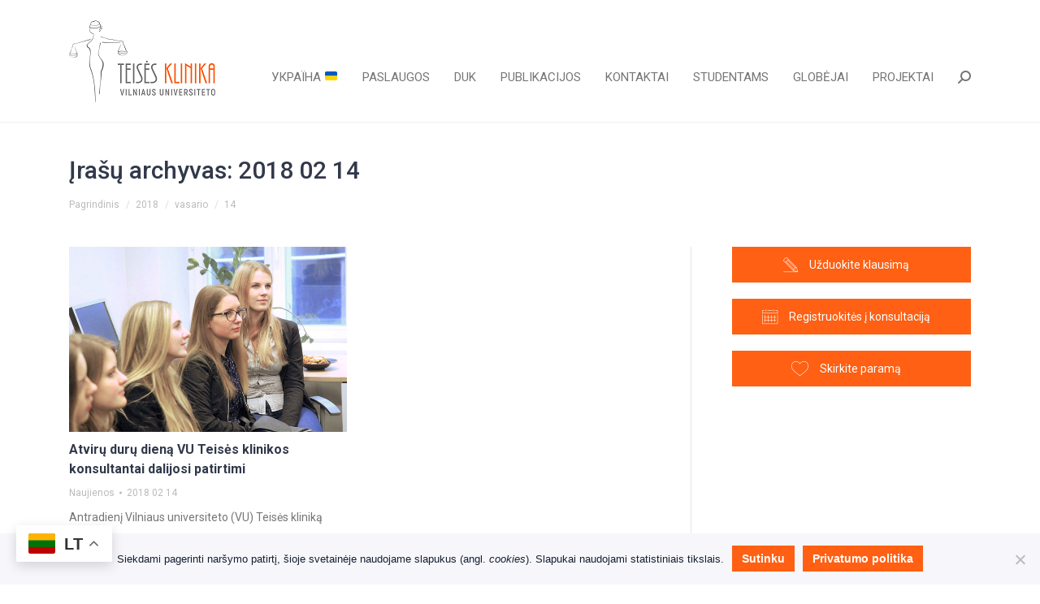

--- FILE ---
content_type: text/html; charset=UTF-8
request_url: https://teisesklinika.lt/2018/02/14/
body_size: 18293
content:
<!DOCTYPE html>
<!--[if !(IE 6) | !(IE 7) | !(IE 8)  ]><!-->
<html lang="lt-LT" class="no-js">
<!--<![endif]-->
<head>
	<meta charset="UTF-8" />
		<meta name="viewport" content="width=device-width, initial-scale=1, maximum-scale=1, user-scalable=0">
		<meta name="theme-color" content="#ff6013"/>	<link rel="profile" href="https://gmpg.org/xfn/11" />
	<meta name='robots' content='noindex, follow' />
	<style>img:is([sizes="auto" i], [sizes^="auto," i]) { contain-intrinsic-size: 3000px 1500px }</style>
	
	<!-- This site is optimized with the Yoast SEO plugin v24.7 - https://yoast.com/wordpress/plugins/seo/ -->
	<title>2018 02 14 | VU Teisės klinika</title>
	<meta property="og:locale" content="lt_LT" />
	<meta property="og:type" content="website" />
	<meta property="og:title" content="2018 02 14 | VU Teisės klinika" />
	<meta property="og:url" content="https://teisesklinika.lt/2018/02/14/" />
	<meta property="og:site_name" content="VU Teisės klinika" />
	<meta name="twitter:card" content="summary_large_image" />
	<script type="application/ld+json" class="yoast-schema-graph">{"@context":"https://schema.org","@graph":[{"@type":"CollectionPage","@id":"https://teisesklinika.lt/2018/02/14/","url":"https://teisesklinika.lt/2018/02/14/","name":"2018 02 14 | VU Teisės klinika","isPartOf":{"@id":"https://teisesklinika.lt/#website"},"primaryImageOfPage":{"@id":"https://teisesklinika.lt/2018/02/14/#primaryimage"},"image":{"@id":"https://teisesklinika.lt/2018/02/14/#primaryimage"},"thumbnailUrl":"https://teisesklinika.lt/wp-content/uploads/2018/02/2-www-1.jpg","breadcrumb":{"@id":"https://teisesklinika.lt/2018/02/14/#breadcrumb"},"inLanguage":"lt-LT"},{"@type":"ImageObject","inLanguage":"lt-LT","@id":"https://teisesklinika.lt/2018/02/14/#primaryimage","url":"https://teisesklinika.lt/wp-content/uploads/2018/02/2-www-1.jpg","contentUrl":"https://teisesklinika.lt/wp-content/uploads/2018/02/2-www-1.jpg","width":1000,"height":562,"caption":""},{"@type":"BreadcrumbList","@id":"https://teisesklinika.lt/2018/02/14/#breadcrumb","itemListElement":[{"@type":"ListItem","position":1,"name":"Home","item":"https://teisesklinika.lt/"},{"@type":"ListItem","position":2,"name":"Archives for 2018 02 14"}]},{"@type":"WebSite","@id":"https://teisesklinika.lt/#website","url":"https://teisesklinika.lt/","name":"VU Teisės klinika","description":"Nemokama teisinė pagalba","publisher":{"@id":"https://teisesklinika.lt/#organization"},"potentialAction":[{"@type":"SearchAction","target":{"@type":"EntryPoint","urlTemplate":"https://teisesklinika.lt/?s={search_term_string}"},"query-input":{"@type":"PropertyValueSpecification","valueRequired":true,"valueName":"search_term_string"}}],"inLanguage":"lt-LT"},{"@type":"Organization","@id":"https://teisesklinika.lt/#organization","name":"Vilniaus universiteto Teisės klinika","url":"https://teisesklinika.lt/","logo":{"@type":"ImageObject","inLanguage":"lt-LT","@id":"https://teisesklinika.lt/#/schema/logo/image/","url":"https://teisesklinika.lt/wp-content/uploads/2019/03/TK-logo-www-retina.png","contentUrl":"https://teisesklinika.lt/wp-content/uploads/2019/03/TK-logo-www-retina.png","width":360,"height":202,"caption":"Vilniaus universiteto Teisės klinika"},"image":{"@id":"https://teisesklinika.lt/#/schema/logo/image/"},"sameAs":["https://www.facebook.com/teisesklinika/","https://instagram.com/teisesklinika","https://www.linkedin.com/company/10660034","https://www.youtube.com/channel/UCabI1FJP80YjGeno1z3WGAQ"]}]}</script>
	<!-- / Yoast SEO plugin. -->


<link rel='dns-prefetch' href='//maps.googleapis.com' />
<link rel='dns-prefetch' href='//fonts.googleapis.com' />
<link rel="alternate" type="application/rss+xml" title="VU Teisės klinika &raquo; Įrašų RSS srautas" href="https://teisesklinika.lt/feed/" />
<link rel="alternate" type="application/rss+xml" title="VU Teisės klinika &raquo; Komentarų RSS srautas" href="https://teisesklinika.lt/comments/feed/" />
<script>
window._wpemojiSettings = {"baseUrl":"https:\/\/s.w.org\/images\/core\/emoji\/15.1.0\/72x72\/","ext":".png","svgUrl":"https:\/\/s.w.org\/images\/core\/emoji\/15.1.0\/svg\/","svgExt":".svg","source":{"concatemoji":"https:\/\/teisesklinika.lt\/wp-includes\/js\/wp-emoji-release.min.js?ver=6.8.1"}};
/*! This file is auto-generated */
!function(i,n){var o,s,e;function c(e){try{var t={supportTests:e,timestamp:(new Date).valueOf()};sessionStorage.setItem(o,JSON.stringify(t))}catch(e){}}function p(e,t,n){e.clearRect(0,0,e.canvas.width,e.canvas.height),e.fillText(t,0,0);var t=new Uint32Array(e.getImageData(0,0,e.canvas.width,e.canvas.height).data),r=(e.clearRect(0,0,e.canvas.width,e.canvas.height),e.fillText(n,0,0),new Uint32Array(e.getImageData(0,0,e.canvas.width,e.canvas.height).data));return t.every(function(e,t){return e===r[t]})}function u(e,t,n){switch(t){case"flag":return n(e,"\ud83c\udff3\ufe0f\u200d\u26a7\ufe0f","\ud83c\udff3\ufe0f\u200b\u26a7\ufe0f")?!1:!n(e,"\ud83c\uddfa\ud83c\uddf3","\ud83c\uddfa\u200b\ud83c\uddf3")&&!n(e,"\ud83c\udff4\udb40\udc67\udb40\udc62\udb40\udc65\udb40\udc6e\udb40\udc67\udb40\udc7f","\ud83c\udff4\u200b\udb40\udc67\u200b\udb40\udc62\u200b\udb40\udc65\u200b\udb40\udc6e\u200b\udb40\udc67\u200b\udb40\udc7f");case"emoji":return!n(e,"\ud83d\udc26\u200d\ud83d\udd25","\ud83d\udc26\u200b\ud83d\udd25")}return!1}function f(e,t,n){var r="undefined"!=typeof WorkerGlobalScope&&self instanceof WorkerGlobalScope?new OffscreenCanvas(300,150):i.createElement("canvas"),a=r.getContext("2d",{willReadFrequently:!0}),o=(a.textBaseline="top",a.font="600 32px Arial",{});return e.forEach(function(e){o[e]=t(a,e,n)}),o}function t(e){var t=i.createElement("script");t.src=e,t.defer=!0,i.head.appendChild(t)}"undefined"!=typeof Promise&&(o="wpEmojiSettingsSupports",s=["flag","emoji"],n.supports={everything:!0,everythingExceptFlag:!0},e=new Promise(function(e){i.addEventListener("DOMContentLoaded",e,{once:!0})}),new Promise(function(t){var n=function(){try{var e=JSON.parse(sessionStorage.getItem(o));if("object"==typeof e&&"number"==typeof e.timestamp&&(new Date).valueOf()<e.timestamp+604800&&"object"==typeof e.supportTests)return e.supportTests}catch(e){}return null}();if(!n){if("undefined"!=typeof Worker&&"undefined"!=typeof OffscreenCanvas&&"undefined"!=typeof URL&&URL.createObjectURL&&"undefined"!=typeof Blob)try{var e="postMessage("+f.toString()+"("+[JSON.stringify(s),u.toString(),p.toString()].join(",")+"));",r=new Blob([e],{type:"text/javascript"}),a=new Worker(URL.createObjectURL(r),{name:"wpTestEmojiSupports"});return void(a.onmessage=function(e){c(n=e.data),a.terminate(),t(n)})}catch(e){}c(n=f(s,u,p))}t(n)}).then(function(e){for(var t in e)n.supports[t]=e[t],n.supports.everything=n.supports.everything&&n.supports[t],"flag"!==t&&(n.supports.everythingExceptFlag=n.supports.everythingExceptFlag&&n.supports[t]);n.supports.everythingExceptFlag=n.supports.everythingExceptFlag&&!n.supports.flag,n.DOMReady=!1,n.readyCallback=function(){n.DOMReady=!0}}).then(function(){return e}).then(function(){var e;n.supports.everything||(n.readyCallback(),(e=n.source||{}).concatemoji?t(e.concatemoji):e.wpemoji&&e.twemoji&&(t(e.twemoji),t(e.wpemoji)))}))}((window,document),window._wpemojiSettings);
</script>
		<style id="content-control-block-styles">
			@media (max-width: 640px) {
	.cc-hide-on-mobile {
		display: none !important;
	}
}
@media (min-width: 641px) and (max-width: 920px) {
	.cc-hide-on-tablet {
		display: none !important;
	}
}
@media (min-width: 921px) and (max-width: 1440px) {
	.cc-hide-on-desktop {
		display: none !important;
	}
}		</style>
		<style id='wp-emoji-styles-inline-css'>

	img.wp-smiley, img.emoji {
		display: inline !important;
		border: none !important;
		box-shadow: none !important;
		height: 1em !important;
		width: 1em !important;
		margin: 0 0.07em !important;
		vertical-align: -0.1em !important;
		background: none !important;
		padding: 0 !important;
	}
</style>
<link rel='stylesheet' id='wp-block-library-css' href='https://teisesklinika.lt/wp-includes/css/dist/block-library/style.min.css?ver=6.8.1' media='all' />
<style id='wp-block-library-theme-inline-css'>
.wp-block-audio :where(figcaption){color:#555;font-size:13px;text-align:center}.is-dark-theme .wp-block-audio :where(figcaption){color:#ffffffa6}.wp-block-audio{margin:0 0 1em}.wp-block-code{border:1px solid #ccc;border-radius:4px;font-family:Menlo,Consolas,monaco,monospace;padding:.8em 1em}.wp-block-embed :where(figcaption){color:#555;font-size:13px;text-align:center}.is-dark-theme .wp-block-embed :where(figcaption){color:#ffffffa6}.wp-block-embed{margin:0 0 1em}.blocks-gallery-caption{color:#555;font-size:13px;text-align:center}.is-dark-theme .blocks-gallery-caption{color:#ffffffa6}:root :where(.wp-block-image figcaption){color:#555;font-size:13px;text-align:center}.is-dark-theme :root :where(.wp-block-image figcaption){color:#ffffffa6}.wp-block-image{margin:0 0 1em}.wp-block-pullquote{border-bottom:4px solid;border-top:4px solid;color:currentColor;margin-bottom:1.75em}.wp-block-pullquote cite,.wp-block-pullquote footer,.wp-block-pullquote__citation{color:currentColor;font-size:.8125em;font-style:normal;text-transform:uppercase}.wp-block-quote{border-left:.25em solid;margin:0 0 1.75em;padding-left:1em}.wp-block-quote cite,.wp-block-quote footer{color:currentColor;font-size:.8125em;font-style:normal;position:relative}.wp-block-quote:where(.has-text-align-right){border-left:none;border-right:.25em solid;padding-left:0;padding-right:1em}.wp-block-quote:where(.has-text-align-center){border:none;padding-left:0}.wp-block-quote.is-large,.wp-block-quote.is-style-large,.wp-block-quote:where(.is-style-plain){border:none}.wp-block-search .wp-block-search__label{font-weight:700}.wp-block-search__button{border:1px solid #ccc;padding:.375em .625em}:where(.wp-block-group.has-background){padding:1.25em 2.375em}.wp-block-separator.has-css-opacity{opacity:.4}.wp-block-separator{border:none;border-bottom:2px solid;margin-left:auto;margin-right:auto}.wp-block-separator.has-alpha-channel-opacity{opacity:1}.wp-block-separator:not(.is-style-wide):not(.is-style-dots){width:100px}.wp-block-separator.has-background:not(.is-style-dots){border-bottom:none;height:1px}.wp-block-separator.has-background:not(.is-style-wide):not(.is-style-dots){height:2px}.wp-block-table{margin:0 0 1em}.wp-block-table td,.wp-block-table th{word-break:normal}.wp-block-table :where(figcaption){color:#555;font-size:13px;text-align:center}.is-dark-theme .wp-block-table :where(figcaption){color:#ffffffa6}.wp-block-video :where(figcaption){color:#555;font-size:13px;text-align:center}.is-dark-theme .wp-block-video :where(figcaption){color:#ffffffa6}.wp-block-video{margin:0 0 1em}:root :where(.wp-block-template-part.has-background){margin-bottom:0;margin-top:0;padding:1.25em 2.375em}
</style>
<style id='classic-theme-styles-inline-css'>
/*! This file is auto-generated */
.wp-block-button__link{color:#fff;background-color:#32373c;border-radius:9999px;box-shadow:none;text-decoration:none;padding:calc(.667em + 2px) calc(1.333em + 2px);font-size:1.125em}.wp-block-file__button{background:#32373c;color:#fff;text-decoration:none}
</style>
<link rel='stylesheet' id='content-control-block-styles-css' href='https://teisesklinika.lt/wp-content/plugins/content-control/dist/style-block-editor.css?ver=2.6.1' media='all' />
<style id='global-styles-inline-css'>
:root{--wp--preset--aspect-ratio--square: 1;--wp--preset--aspect-ratio--4-3: 4/3;--wp--preset--aspect-ratio--3-4: 3/4;--wp--preset--aspect-ratio--3-2: 3/2;--wp--preset--aspect-ratio--2-3: 2/3;--wp--preset--aspect-ratio--16-9: 16/9;--wp--preset--aspect-ratio--9-16: 9/16;--wp--preset--color--black: #000000;--wp--preset--color--cyan-bluish-gray: #abb8c3;--wp--preset--color--white: #FFF;--wp--preset--color--pale-pink: #f78da7;--wp--preset--color--vivid-red: #cf2e2e;--wp--preset--color--luminous-vivid-orange: #ff6900;--wp--preset--color--luminous-vivid-amber: #fcb900;--wp--preset--color--light-green-cyan: #7bdcb5;--wp--preset--color--vivid-green-cyan: #00d084;--wp--preset--color--pale-cyan-blue: #8ed1fc;--wp--preset--color--vivid-cyan-blue: #0693e3;--wp--preset--color--vivid-purple: #9b51e0;--wp--preset--color--accent: #ff6013;--wp--preset--color--dark-gray: #111;--wp--preset--color--light-gray: #767676;--wp--preset--gradient--vivid-cyan-blue-to-vivid-purple: linear-gradient(135deg,rgba(6,147,227,1) 0%,rgb(155,81,224) 100%);--wp--preset--gradient--light-green-cyan-to-vivid-green-cyan: linear-gradient(135deg,rgb(122,220,180) 0%,rgb(0,208,130) 100%);--wp--preset--gradient--luminous-vivid-amber-to-luminous-vivid-orange: linear-gradient(135deg,rgba(252,185,0,1) 0%,rgba(255,105,0,1) 100%);--wp--preset--gradient--luminous-vivid-orange-to-vivid-red: linear-gradient(135deg,rgba(255,105,0,1) 0%,rgb(207,46,46) 100%);--wp--preset--gradient--very-light-gray-to-cyan-bluish-gray: linear-gradient(135deg,rgb(238,238,238) 0%,rgb(169,184,195) 100%);--wp--preset--gradient--cool-to-warm-spectrum: linear-gradient(135deg,rgb(74,234,220) 0%,rgb(151,120,209) 20%,rgb(207,42,186) 40%,rgb(238,44,130) 60%,rgb(251,105,98) 80%,rgb(254,248,76) 100%);--wp--preset--gradient--blush-light-purple: linear-gradient(135deg,rgb(255,206,236) 0%,rgb(152,150,240) 100%);--wp--preset--gradient--blush-bordeaux: linear-gradient(135deg,rgb(254,205,165) 0%,rgb(254,45,45) 50%,rgb(107,0,62) 100%);--wp--preset--gradient--luminous-dusk: linear-gradient(135deg,rgb(255,203,112) 0%,rgb(199,81,192) 50%,rgb(65,88,208) 100%);--wp--preset--gradient--pale-ocean: linear-gradient(135deg,rgb(255,245,203) 0%,rgb(182,227,212) 50%,rgb(51,167,181) 100%);--wp--preset--gradient--electric-grass: linear-gradient(135deg,rgb(202,248,128) 0%,rgb(113,206,126) 100%);--wp--preset--gradient--midnight: linear-gradient(135deg,rgb(2,3,129) 0%,rgb(40,116,252) 100%);--wp--preset--font-size--small: 13px;--wp--preset--font-size--medium: 20px;--wp--preset--font-size--large: 36px;--wp--preset--font-size--x-large: 42px;--wp--preset--spacing--20: 0.44rem;--wp--preset--spacing--30: 0.67rem;--wp--preset--spacing--40: 1rem;--wp--preset--spacing--50: 1.5rem;--wp--preset--spacing--60: 2.25rem;--wp--preset--spacing--70: 3.38rem;--wp--preset--spacing--80: 5.06rem;--wp--preset--shadow--natural: 6px 6px 9px rgba(0, 0, 0, 0.2);--wp--preset--shadow--deep: 12px 12px 50px rgba(0, 0, 0, 0.4);--wp--preset--shadow--sharp: 6px 6px 0px rgba(0, 0, 0, 0.2);--wp--preset--shadow--outlined: 6px 6px 0px -3px rgba(255, 255, 255, 1), 6px 6px rgba(0, 0, 0, 1);--wp--preset--shadow--crisp: 6px 6px 0px rgba(0, 0, 0, 1);}:where(.is-layout-flex){gap: 0.5em;}:where(.is-layout-grid){gap: 0.5em;}body .is-layout-flex{display: flex;}.is-layout-flex{flex-wrap: wrap;align-items: center;}.is-layout-flex > :is(*, div){margin: 0;}body .is-layout-grid{display: grid;}.is-layout-grid > :is(*, div){margin: 0;}:where(.wp-block-columns.is-layout-flex){gap: 2em;}:where(.wp-block-columns.is-layout-grid){gap: 2em;}:where(.wp-block-post-template.is-layout-flex){gap: 1.25em;}:where(.wp-block-post-template.is-layout-grid){gap: 1.25em;}.has-black-color{color: var(--wp--preset--color--black) !important;}.has-cyan-bluish-gray-color{color: var(--wp--preset--color--cyan-bluish-gray) !important;}.has-white-color{color: var(--wp--preset--color--white) !important;}.has-pale-pink-color{color: var(--wp--preset--color--pale-pink) !important;}.has-vivid-red-color{color: var(--wp--preset--color--vivid-red) !important;}.has-luminous-vivid-orange-color{color: var(--wp--preset--color--luminous-vivid-orange) !important;}.has-luminous-vivid-amber-color{color: var(--wp--preset--color--luminous-vivid-amber) !important;}.has-light-green-cyan-color{color: var(--wp--preset--color--light-green-cyan) !important;}.has-vivid-green-cyan-color{color: var(--wp--preset--color--vivid-green-cyan) !important;}.has-pale-cyan-blue-color{color: var(--wp--preset--color--pale-cyan-blue) !important;}.has-vivid-cyan-blue-color{color: var(--wp--preset--color--vivid-cyan-blue) !important;}.has-vivid-purple-color{color: var(--wp--preset--color--vivid-purple) !important;}.has-black-background-color{background-color: var(--wp--preset--color--black) !important;}.has-cyan-bluish-gray-background-color{background-color: var(--wp--preset--color--cyan-bluish-gray) !important;}.has-white-background-color{background-color: var(--wp--preset--color--white) !important;}.has-pale-pink-background-color{background-color: var(--wp--preset--color--pale-pink) !important;}.has-vivid-red-background-color{background-color: var(--wp--preset--color--vivid-red) !important;}.has-luminous-vivid-orange-background-color{background-color: var(--wp--preset--color--luminous-vivid-orange) !important;}.has-luminous-vivid-amber-background-color{background-color: var(--wp--preset--color--luminous-vivid-amber) !important;}.has-light-green-cyan-background-color{background-color: var(--wp--preset--color--light-green-cyan) !important;}.has-vivid-green-cyan-background-color{background-color: var(--wp--preset--color--vivid-green-cyan) !important;}.has-pale-cyan-blue-background-color{background-color: var(--wp--preset--color--pale-cyan-blue) !important;}.has-vivid-cyan-blue-background-color{background-color: var(--wp--preset--color--vivid-cyan-blue) !important;}.has-vivid-purple-background-color{background-color: var(--wp--preset--color--vivid-purple) !important;}.has-black-border-color{border-color: var(--wp--preset--color--black) !important;}.has-cyan-bluish-gray-border-color{border-color: var(--wp--preset--color--cyan-bluish-gray) !important;}.has-white-border-color{border-color: var(--wp--preset--color--white) !important;}.has-pale-pink-border-color{border-color: var(--wp--preset--color--pale-pink) !important;}.has-vivid-red-border-color{border-color: var(--wp--preset--color--vivid-red) !important;}.has-luminous-vivid-orange-border-color{border-color: var(--wp--preset--color--luminous-vivid-orange) !important;}.has-luminous-vivid-amber-border-color{border-color: var(--wp--preset--color--luminous-vivid-amber) !important;}.has-light-green-cyan-border-color{border-color: var(--wp--preset--color--light-green-cyan) !important;}.has-vivid-green-cyan-border-color{border-color: var(--wp--preset--color--vivid-green-cyan) !important;}.has-pale-cyan-blue-border-color{border-color: var(--wp--preset--color--pale-cyan-blue) !important;}.has-vivid-cyan-blue-border-color{border-color: var(--wp--preset--color--vivid-cyan-blue) !important;}.has-vivid-purple-border-color{border-color: var(--wp--preset--color--vivid-purple) !important;}.has-vivid-cyan-blue-to-vivid-purple-gradient-background{background: var(--wp--preset--gradient--vivid-cyan-blue-to-vivid-purple) !important;}.has-light-green-cyan-to-vivid-green-cyan-gradient-background{background: var(--wp--preset--gradient--light-green-cyan-to-vivid-green-cyan) !important;}.has-luminous-vivid-amber-to-luminous-vivid-orange-gradient-background{background: var(--wp--preset--gradient--luminous-vivid-amber-to-luminous-vivid-orange) !important;}.has-luminous-vivid-orange-to-vivid-red-gradient-background{background: var(--wp--preset--gradient--luminous-vivid-orange-to-vivid-red) !important;}.has-very-light-gray-to-cyan-bluish-gray-gradient-background{background: var(--wp--preset--gradient--very-light-gray-to-cyan-bluish-gray) !important;}.has-cool-to-warm-spectrum-gradient-background{background: var(--wp--preset--gradient--cool-to-warm-spectrum) !important;}.has-blush-light-purple-gradient-background{background: var(--wp--preset--gradient--blush-light-purple) !important;}.has-blush-bordeaux-gradient-background{background: var(--wp--preset--gradient--blush-bordeaux) !important;}.has-luminous-dusk-gradient-background{background: var(--wp--preset--gradient--luminous-dusk) !important;}.has-pale-ocean-gradient-background{background: var(--wp--preset--gradient--pale-ocean) !important;}.has-electric-grass-gradient-background{background: var(--wp--preset--gradient--electric-grass) !important;}.has-midnight-gradient-background{background: var(--wp--preset--gradient--midnight) !important;}.has-small-font-size{font-size: var(--wp--preset--font-size--small) !important;}.has-medium-font-size{font-size: var(--wp--preset--font-size--medium) !important;}.has-large-font-size{font-size: var(--wp--preset--font-size--large) !important;}.has-x-large-font-size{font-size: var(--wp--preset--font-size--x-large) !important;}
:where(.wp-block-post-template.is-layout-flex){gap: 1.25em;}:where(.wp-block-post-template.is-layout-grid){gap: 1.25em;}
:where(.wp-block-columns.is-layout-flex){gap: 2em;}:where(.wp-block-columns.is-layout-grid){gap: 2em;}
:root :where(.wp-block-pullquote){font-size: 1.5em;line-height: 1.6;}
</style>
<link rel='stylesheet' id='contact-form-7-css' href='https://teisesklinika.lt/wp-content/plugins/contact-form-7/includes/css/styles.css?ver=6.0.5' media='all' />
<link rel='stylesheet' id='cookie-notice-front-css' href='https://teisesklinika.lt/wp-content/plugins/cookie-notice/css/front.min.css?ver=2.5.6' media='all' />
<link rel='stylesheet' id='latepoint-main-front-css' href='https://teisesklinika.lt/wp-content/plugins/latepoint/public/stylesheets/front.css?ver=5.1.92' media='all' />
<style id='latepoint-main-front-inline-css'>
:root {--latepoint-brand-primary:#222;--latepoint-body-color:#1f222b;--latepoint-headings-color:#14161d;--latepoint-color-text-faded:#999;--latepoint-timeslot-selected-color:--latepoint-brand-primary;--latepoint-calendar-weekday-label-color:var(--latepoint-headings-color);--latepoint-calendar-weekday-label-bg:#fff;--latepoint-side-panel-bg:#fff;--latepoint-summary-panel-bg:#fff;}
</style>
<link rel='stylesheet' id='latepoint-pro-features-front-css' href='https://teisesklinika.lt/wp-content/plugins/latepoint-pro-features/public/stylesheets/latepoint-pro-features-front.css?ver=1.0.13' media='all' />
<link rel='stylesheet' id='sow-button-base-css' href='https://teisesklinika.lt/wp-content/plugins/so-widgets-bundle/widgets/button/css/style.css?ver=1.67.2' media='all' />
<link rel='stylesheet' id='sow-button-flat-eeb04d8dcb57-css' href='https://teisesklinika.lt/wp-content/uploads/siteorigin-widgets/sow-button-flat-eeb04d8dcb57.css?ver=6.8.1' media='all' />
<link rel='stylesheet' id='sow-button-flat-f4987cf5176f-css' href='https://teisesklinika.lt/wp-content/uploads/siteorigin-widgets/sow-button-flat-f4987cf5176f.css?ver=6.8.1' media='all' />
<link rel='stylesheet' id='the7-font-css' href='https://teisesklinika.lt/wp-content/themes/dt-the7/fonts/icomoon-the7-font/icomoon-the7-font.min.css?ver=12.4.0' media='all' />
<link rel='stylesheet' id='the7-awesome-fonts-css' href='https://teisesklinika.lt/wp-content/themes/dt-the7/fonts/FontAwesome/css/all.min.css?ver=12.4.0' media='all' />
<link rel='stylesheet' id='the7-awesome-fonts-back-css' href='https://teisesklinika.lt/wp-content/themes/dt-the7/fonts/FontAwesome/back-compat.min.css?ver=12.4.0' media='all' />
<link rel='stylesheet' id='the7-Defaults-css' href='https://teisesklinika.lt/wp-content/uploads/smile_fonts/Defaults/Defaults.css?ver=6.8.1' media='all' />
<link rel='stylesheet' id='the7-icomoon-font-awesome-14x14-css' href='https://teisesklinika.lt/wp-content/uploads/smile_fonts/icomoon-font-awesome-14x14/icomoon-font-awesome-14x14.css?ver=6.8.1' media='all' />
<link rel='stylesheet' id='js_composer_custom_css-css' href='//teisesklinika.lt/wp-content/uploads/js_composer/custom.css?ver=6.1' media='all' />
<link rel='stylesheet' id='dt-web-fonts-css' href='https://fonts.googleapis.com/css?family=Open+Sans:400,600,700%7CRoboto:400,500,600,700%7CMontserrat:400,600,700' media='all' />
<link rel='stylesheet' id='dt-main-css' href='https://teisesklinika.lt/wp-content/themes/dt-the7/css/main.min.css?ver=12.4.0' media='all' />
<style id='dt-main-inline-css'>
body #load {
  display: block;
  height: 100%;
  overflow: hidden;
  position: fixed;
  width: 100%;
  z-index: 9901;
  opacity: 1;
  visibility: visible;
  transition: all .35s ease-out;
}
.load-wrap {
  width: 100%;
  height: 100%;
  background-position: center center;
  background-repeat: no-repeat;
  text-align: center;
  display: -ms-flexbox;
  display: -ms-flex;
  display: flex;
  -ms-align-items: center;
  -ms-flex-align: center;
  align-items: center;
  -ms-flex-flow: column wrap;
  flex-flow: column wrap;
  -ms-flex-pack: center;
  -ms-justify-content: center;
  justify-content: center;
}
.load-wrap > svg {
  position: absolute;
  top: 50%;
  left: 50%;
  transform: translate(-50%,-50%);
}
#load {
  background: var(--the7-elementor-beautiful-loading-bg,#ffffff);
  --the7-beautiful-spinner-color2: var(--the7-beautiful-spinner-color,#e0e0e0);
}

</style>
<link rel='stylesheet' id='the7-custom-scrollbar-css' href='https://teisesklinika.lt/wp-content/themes/dt-the7/lib/custom-scrollbar/custom-scrollbar.min.css?ver=12.4.0' media='all' />
<link rel='stylesheet' id='the7-wpbakery-css' href='https://teisesklinika.lt/wp-content/themes/dt-the7/css/wpbakery.min.css?ver=12.4.0' media='all' />
<link rel='stylesheet' id='the7-core-css' href='https://teisesklinika.lt/wp-content/plugins/dt-the7-core/assets/css/post-type.min.css?ver=2.7.10' media='all' />
<link rel='stylesheet' id='the7-css-vars-css' href='https://teisesklinika.lt/wp-content/uploads/the7-css/css-vars.css?ver=2b29f8abaa27' media='all' />
<link rel='stylesheet' id='dt-custom-css' href='https://teisesklinika.lt/wp-content/uploads/the7-css/custom.css?ver=2b29f8abaa27' media='all' />
<link rel='stylesheet' id='dt-media-css' href='https://teisesklinika.lt/wp-content/uploads/the7-css/media.css?ver=2b29f8abaa27' media='all' />
<link rel='stylesheet' id='the7-mega-menu-css' href='https://teisesklinika.lt/wp-content/uploads/the7-css/mega-menu.css?ver=2b29f8abaa27' media='all' />
<link rel='stylesheet' id='the7-elements-albums-portfolio-css' href='https://teisesklinika.lt/wp-content/uploads/the7-css/the7-elements-albums-portfolio.css?ver=2b29f8abaa27' media='all' />
<link rel='stylesheet' id='the7-elements-css' href='https://teisesklinika.lt/wp-content/uploads/the7-css/post-type-dynamic.css?ver=2b29f8abaa27' media='all' />
<link rel='stylesheet' id='style-css' href='https://teisesklinika.lt/wp-content/themes/dt-the7/style.css?ver=12.4.0' media='all' />
<link rel='stylesheet' id='ultimate-vc-addons-style-min-css' href='https://teisesklinika.lt/wp-content/plugins/Ultimate_VC_Addons/assets/min-css/ultimate.min.css?ver=3.20.2' media='all' />
<link rel='stylesheet' id='ultimate-vc-addons-icons-css' href='https://teisesklinika.lt/wp-content/plugins/Ultimate_VC_Addons/assets/css/icons.css?ver=3.20.2' media='all' />
<link rel='stylesheet' id='ultimate-vc-addons-vidcons-css' href='https://teisesklinika.lt/wp-content/plugins/Ultimate_VC_Addons/assets/fonts/vidcons.css?ver=3.20.2' media='all' />
<link rel='stylesheet' id='ultimate-vc-addons-selected-google-fonts-style-css' href='https://fonts.googleapis.com/css?family=Montserrat:normal,700' media='all' />
<script src="https://teisesklinika.lt/wp-includes/js/jquery/jquery.min.js?ver=3.7.1" id="jquery-core-js"></script>
<script src="https://teisesklinika.lt/wp-includes/js/jquery/jquery-migrate.min.js?ver=3.4.1" id="jquery-migrate-js"></script>
<script src="https://teisesklinika.lt/wp-includes/js/dist/hooks.min.js?ver=4d63a3d491d11ffd8ac6" id="wp-hooks-js"></script>
<script src="https://teisesklinika.lt/wp-includes/js/dist/i18n.min.js?ver=5e580eb46a90c2b997e6" id="wp-i18n-js"></script>
<script id="wp-i18n-js-after">
wp.i18n.setLocaleData( { 'text direction\u0004ltr': [ 'ltr' ] } );
</script>
<script id="cookie-notice-front-js-before">
var cnArgs = {"ajaxUrl":"https:\/\/teisesklinika.lt\/wp-admin\/admin-ajax.php","nonce":"92178413fe","hideEffect":"fade","position":"bottom","onScroll":false,"onScrollOffset":100,"onClick":false,"cookieName":"cookie_notice_accepted","cookieTime":2592000,"cookieTimeRejected":2592000,"globalCookie":false,"redirection":false,"cache":false,"revokeCookies":false,"revokeCookiesOpt":"automatic"};
</script>
<script src="https://teisesklinika.lt/wp-content/plugins/cookie-notice/js/front.min.js?ver=2.5.6" id="cookie-notice-front-js"></script>
<script src="https://teisesklinika.lt/wp-content/plugins/latepoint-pro-features/public/javascripts/latepoint-pro-features-front.js?ver=1.0.13" id="latepoint-pro-features-front-js"></script>
<script src="https://teisesklinika.lt/wp-content/plugins/latepoint/public/javascripts/vendor-front.js?ver=5.1.92" id="latepoint-vendor-front-js"></script>
<script id="latepoint-main-front-js-extra">
var latepoint_helper = {"route_action":"latepoint_route_call","response_status":{"success":"success","error":"error"},"ajaxurl":"https:\/\/teisesklinika.lt\/wp-admin\/admin-ajax.php","time_pick_style":"timebox","string_today":"\u0160iandien","reload_booking_form_summary_route":"steps__reload_booking_form_summary_panel","time_system":"24","msg_not_available":"Pasirinkite kit\u0105 dien\u0105","booking_button_route":"steps__start","remove_cart_item_route":"carts__remove_item_from_cart","show_booking_end_time":"no","customer_dashboard_url":"https:\/\/teisesklinika.lt\/customer-dashboard","demo_mode":"","cancel_booking_prompt":"Are you sure you want to cancel this appointment?","single_space_message":"Space Available","many_spaces_message":"Spaces Available","body_font_family":"\"latepoint\", -apple-system, system-ui, BlinkMacSystemFont, \"Segoe UI\", Roboto, \"Helvetica Neue\", Arial, sans-serif ","headings_font_family":"\"latepoint\", -apple-system, system-ui, BlinkMacSystemFont, \"Segoe UI\", Roboto, \"Helvetica Neue\", Arial, sans-serif ","currency_symbol_before":"","currency_symbol_after":" Eur","thousand_separator":",","decimal_separator":".","number_of_decimals":"2","included_phone_countries":"[]","default_phone_country":"lt","is_timezone_selected":"","start_from_order_intent_route":"steps__start_from_order_intent","start_from_order_intent_key":"","is_enabled_show_dial_code_with_flag":"1","mask_phone_number_fields":"","msg_validation_presence":"can not be blank","msg_validation_presence_checkbox":"has to be checked","msg_validation_invalid":"is invalid","msg_minutes_suffix":" minutes","is_stripe_connect_enabled":"","check_order_intent_bookable_route":"steps__check_order_intent_bookable","generate_timeslots_for_day_route":"steps__generate_timeslots_for_day","payment_environment":"live","style_border_radius":"flat","datepicker_timeslot_selected_label":"Selected","invoices_payment_form_route":"invoices__payment_form","invoices_summary_before_payment_route":"invoices__summary_before_payment","reset_presets_when_adding_new_item":"","start_from_transaction_access_key":"","stripe_connect_route_create_payment_intent":"stripe_connect__create_payment_intent","stripe_connect_route_create_payment_intent_for_transaction_intent":"stripe_connect__create_payment_intent_for_transaction","google_places_country_restriction":"","custom_fields_remove_file_prompt":"Are you sure you want to remove this file?","custom_fields_remove_required_file_prompt":"This file is required and can not be removed, but you can replace it with a different file. Do you want to replace it?"};
</script>
<script src="https://teisesklinika.lt/wp-content/plugins/latepoint/public/javascripts/front.js?ver=5.1.92" id="latepoint-main-front-js"></script>
<script id="dt-above-fold-js-extra">
var dtLocal = {"themeUrl":"https:\/\/teisesklinika.lt\/wp-content\/themes\/dt-the7","passText":"To view this protected post, enter the password below:","moreButtonText":{"loading":"Loading...","loadMore":"Rodyti daugiau"},"postID":"2050","ajaxurl":"https:\/\/teisesklinika.lt\/wp-admin\/admin-ajax.php","REST":{"baseUrl":"https:\/\/teisesklinika.lt\/wp-json\/the7\/v1","endpoints":{"sendMail":"\/send-mail"}},"contactMessages":{"required":"One or more fields have an error. Please check and try again.","terms":"Please accept the privacy policy.","fillTheCaptchaError":"Please, fill the captcha."},"captchaSiteKey":"","ajaxNonce":"daaf25d3f2","pageData":{"type":"archive","template":"archive","layout":"masonry"},"themeSettings":{"smoothScroll":"off","lazyLoading":false,"desktopHeader":{"height":150},"ToggleCaptionEnabled":"disabled","ToggleCaption":"Navigation","floatingHeader":{"showAfter":140,"showMenu":true,"height":110,"logo":{"showLogo":true,"html":"<img class=\" preload-me\" src=\"https:\/\/teisesklinika.lt\/wp-content\/uploads\/2019\/03\/TK-logo-www-floating.png\" srcset=\"https:\/\/teisesklinika.lt\/wp-content\/uploads\/2019\/03\/TK-logo-www-floating.png 140w, https:\/\/teisesklinika.lt\/wp-content\/uploads\/2019\/03\/TK-logo-www-floating-retina.png 280w\" width=\"140\" height=\"78\"   sizes=\"140px\" alt=\"VU Teis\u0117s klinika\" \/>","url":"https:\/\/teisesklinika.lt\/"}},"topLine":{"floatingTopLine":{"logo":{"showLogo":false,"html":""}}},"mobileHeader":{"firstSwitchPoint":990,"secondSwitchPoint":700,"firstSwitchPointHeight":150,"secondSwitchPointHeight":110,"mobileToggleCaptionEnabled":"disabled","mobileToggleCaption":"Menu"},"stickyMobileHeaderFirstSwitch":{"logo":{"html":"<img class=\" preload-me\" src=\"https:\/\/teisesklinika.lt\/wp-content\/uploads\/2019\/03\/TK-logo-www.png\" srcset=\"https:\/\/teisesklinika.lt\/wp-content\/uploads\/2019\/03\/TK-logo-www.png 180w, https:\/\/teisesklinika.lt\/wp-content\/uploads\/2019\/03\/TK-logo-www-retina.png 360w\" width=\"180\" height=\"101\"   sizes=\"180px\" alt=\"VU Teis\u0117s klinika\" \/>"}},"stickyMobileHeaderSecondSwitch":{"logo":{"html":"<img class=\" preload-me\" src=\"https:\/\/teisesklinika.lt\/wp-content\/uploads\/2019\/03\/TK-logo-www-floating.png\" srcset=\"https:\/\/teisesklinika.lt\/wp-content\/uploads\/2019\/03\/TK-logo-www-floating.png 140w, https:\/\/teisesklinika.lt\/wp-content\/uploads\/2019\/03\/TK-logo-www-floating-retina.png 280w\" width=\"140\" height=\"78\"   sizes=\"140px\" alt=\"VU Teis\u0117s klinika\" \/>"}},"sidebar":{"switchPoint":990},"boxedWidth":"1280px"},"VCMobileScreenWidth":"768"};
var dtShare = {"shareButtonText":{"facebook":"Share on Facebook","twitter":"Share on X","pinterest":"Pin it","linkedin":"Share on Linkedin","whatsapp":"Share on Whatsapp"},"overlayOpacity":"85"};
</script>
<script src="https://teisesklinika.lt/wp-content/themes/dt-the7/js/above-the-fold.min.js?ver=12.4.0" id="dt-above-fold-js"></script>
<script src="https://teisesklinika.lt/wp-content/plugins/Ultimate_VC_Addons/assets/min-js/modernizr-custom.min.js?ver=3.20.2" id="ultimate-vc-addons-modernizr-js"></script>
<script src="https://teisesklinika.lt/wp-content/plugins/Ultimate_VC_Addons/assets/min-js/jquery-ui.min.js?ver=3.20.2" id="jquery_ui-js"></script>
<script src="https://maps.googleapis.com/maps/api/js" id="ultimate-vc-addons-googleapis-js"></script>
<script src="https://teisesklinika.lt/wp-includes/js/jquery/ui/core.min.js?ver=1.13.3" id="jquery-ui-core-js"></script>
<script src="https://teisesklinika.lt/wp-includes/js/jquery/ui/mouse.min.js?ver=1.13.3" id="jquery-ui-mouse-js"></script>
<script src="https://teisesklinika.lt/wp-includes/js/jquery/ui/slider.min.js?ver=1.13.3" id="jquery-ui-slider-js"></script>
<script src="https://teisesklinika.lt/wp-content/plugins/Ultimate_VC_Addons/assets/min-js/jquery-ui-labeledslider.min.js?ver=3.20.2" id="ultimate-vc-addons_range_tick-js"></script>
<script src="https://teisesklinika.lt/wp-content/plugins/Ultimate_VC_Addons/assets/min-js/ultimate.min.js?ver=3.20.2" id="ultimate-vc-addons-script-js"></script>
<script src="https://teisesklinika.lt/wp-content/plugins/Ultimate_VC_Addons/assets/min-js/modal-all.min.js?ver=3.20.2" id="ultimate-vc-addons-modal-all-js"></script>
<script src="https://teisesklinika.lt/wp-content/plugins/Ultimate_VC_Addons/assets/min-js/jparallax.min.js?ver=3.20.2" id="ultimate-vc-addons-jquery.shake-js"></script>
<script src="https://teisesklinika.lt/wp-content/plugins/Ultimate_VC_Addons/assets/min-js/vhparallax.min.js?ver=3.20.2" id="ultimate-vc-addons-jquery.vhparallax-js"></script>
<script src="https://teisesklinika.lt/wp-content/plugins/Ultimate_VC_Addons/assets/min-js/ultimate_bg.min.js?ver=3.20.2" id="ultimate-vc-addons-row-bg-js"></script>
<script src="https://teisesklinika.lt/wp-content/plugins/Ultimate_VC_Addons/assets/min-js/mb-YTPlayer.min.js?ver=3.20.2" id="ultimate-vc-addons-jquery.ytplayer-js"></script>
<link rel="https://api.w.org/" href="https://teisesklinika.lt/wp-json/" /><link rel="EditURI" type="application/rsd+xml" title="RSD" href="https://teisesklinika.lt/xmlrpc.php?rsd" />
<meta name="generator" content="WordPress 6.8.1" />
<link rel="shortcut icon" href="https://teisesklinika.lt/wp-content/uploads/2019/03/tk-favicon-60.png" /><meta name="generator" content="Powered by WPBakery Page Builder - drag and drop page builder for WordPress."/>
<meta name="generator" content="Powered by Slider Revolution 6.7.31 - responsive, Mobile-Friendly Slider Plugin for WordPress with comfortable drag and drop interface." />
<script type="text/javascript" id="the7-loader-script">
document.addEventListener("DOMContentLoaded", function(event) {
	var load = document.getElementById("load");
	if(!load.classList.contains('loader-removed')){
		var removeLoading = setTimeout(function() {
			load.className += " loader-removed";
		}, 300);
	}
});
</script>
		<link rel="icon" href="https://teisesklinika.lt/wp-content/uploads/2019/03/tk-favicon-16.png" type="image/png" sizes="16x16"/><link rel="icon" href="https://teisesklinika.lt/wp-content/uploads/2019/03/tk-favicon-32.png" type="image/png" sizes="32x32"/><link rel="apple-touch-icon" href="https://teisesklinika.lt/wp-content/uploads/2019/03/tk-favicon-60.png"><link rel="apple-touch-icon" sizes="76x76" href="https://teisesklinika.lt/wp-content/uploads/2019/03/tk-favicon-76.png"><link rel="apple-touch-icon" sizes="120x120" href="https://teisesklinika.lt/wp-content/uploads/2019/03/tk-favicon-120.png"><link rel="apple-touch-icon" sizes="152x152" href="https://teisesklinika.lt/wp-content/uploads/2019/03/tk-favicon-152.png"><script>function setREVStartSize(e){
			//window.requestAnimationFrame(function() {
				window.RSIW = window.RSIW===undefined ? window.innerWidth : window.RSIW;
				window.RSIH = window.RSIH===undefined ? window.innerHeight : window.RSIH;
				try {
					var pw = document.getElementById(e.c).parentNode.offsetWidth,
						newh;
					pw = pw===0 || isNaN(pw) || (e.l=="fullwidth" || e.layout=="fullwidth") ? window.RSIW : pw;
					e.tabw = e.tabw===undefined ? 0 : parseInt(e.tabw);
					e.thumbw = e.thumbw===undefined ? 0 : parseInt(e.thumbw);
					e.tabh = e.tabh===undefined ? 0 : parseInt(e.tabh);
					e.thumbh = e.thumbh===undefined ? 0 : parseInt(e.thumbh);
					e.tabhide = e.tabhide===undefined ? 0 : parseInt(e.tabhide);
					e.thumbhide = e.thumbhide===undefined ? 0 : parseInt(e.thumbhide);
					e.mh = e.mh===undefined || e.mh=="" || e.mh==="auto" ? 0 : parseInt(e.mh,0);
					if(e.layout==="fullscreen" || e.l==="fullscreen")
						newh = Math.max(e.mh,window.RSIH);
					else{
						e.gw = Array.isArray(e.gw) ? e.gw : [e.gw];
						for (var i in e.rl) if (e.gw[i]===undefined || e.gw[i]===0) e.gw[i] = e.gw[i-1];
						e.gh = e.el===undefined || e.el==="" || (Array.isArray(e.el) && e.el.length==0)? e.gh : e.el;
						e.gh = Array.isArray(e.gh) ? e.gh : [e.gh];
						for (var i in e.rl) if (e.gh[i]===undefined || e.gh[i]===0) e.gh[i] = e.gh[i-1];
											
						var nl = new Array(e.rl.length),
							ix = 0,
							sl;
						e.tabw = e.tabhide>=pw ? 0 : e.tabw;
						e.thumbw = e.thumbhide>=pw ? 0 : e.thumbw;
						e.tabh = e.tabhide>=pw ? 0 : e.tabh;
						e.thumbh = e.thumbhide>=pw ? 0 : e.thumbh;
						for (var i in e.rl) nl[i] = e.rl[i]<window.RSIW ? 0 : e.rl[i];
						sl = nl[0];
						for (var i in nl) if (sl>nl[i] && nl[i]>0) { sl = nl[i]; ix=i;}
						var m = pw>(e.gw[ix]+e.tabw+e.thumbw) ? 1 : (pw-(e.tabw+e.thumbw)) / (e.gw[ix]);
						newh =  (e.gh[ix] * m) + (e.tabh + e.thumbh);
					}
					var el = document.getElementById(e.c);
					if (el!==null && el) el.style.height = newh+"px";
					el = document.getElementById(e.c+"_wrapper");
					if (el!==null && el) {
						el.style.height = newh+"px";
						el.style.display = "block";
					}
				} catch(e){
					console.log("Failure at Presize of Slider:" + e)
				}
			//});
		  };</script>
		<style id="wp-custom-css">
			.grecaptcha-badge { visibility: hidden; }		</style>
		<noscript><style> .wpb_animate_when_almost_visible { opacity: 1; }</style></noscript><!-- Global site tag (gtag.js) - Google Analytics -->
<script async src="https://www.googletagmanager.com/gtag/js?id=UA-84127598-1"></script>
<script>
  window.dataLayer = window.dataLayer || [];
  function gtag(){dataLayer.push(arguments);}
  gtag('js', new Date());

  gtag('config', 'UA-84127598-1');
</script>
<script async src="https://pagead2.googlesyndication.com/pagead/js/adsbygoogle.js"></script>
<script>
  (adsbygoogle = window.adsbygoogle || []).push({
    google_ad_client: "ca-pub-7003490816999885",
    enable_page_level_ads: true
  });
</script><style id='the7-custom-inline-css' type='text/css'>
@media screen and (max-width: 768px){
.blog-shortcode article {
    border-bottom: 1px solid rgba(204,204,204,0.5) !important;
}}

.single-related-posts {
    border: none;
}

.vc_tta-panel-heading {
    background-color: #f7f7fb !important;
}
.vc_tta-panel-heading .vc_tta-panel-title>a {
    color: #31394a !important;
}

.popup-search-wrap {
    filter: none;
    border: 1px solid #ebebeb;
}
.popup-search-wrap:before{
    border:none;
}

.scroll-top{display:none;}
</style>
</head>
<body id="the7-body" class="archive date wp-embed-responsive wp-theme-dt-the7 cookies-not-set the7-core-ver-2.7.10 latepoint layout-masonry-grid description-on-hover dt-responsive-on right-mobile-menu-close-icon ouside-menu-close-icon mobile-hamburger-close-bg-enable mobile-hamburger-close-bg-hover-enable  fade-medium-mobile-menu-close-icon fade-small-menu-close-icon srcset-enabled btn-flat custom-btn-color custom-btn-hover-color phantom-sticky phantom-line-decoration phantom-custom-logo-on sticky-mobile-header top-header first-switch-logo-left first-switch-menu-right second-switch-logo-left second-switch-menu-right right-mobile-menu layzr-loading-on popup-message-style the7-ver-12.4.0 dt-fa-compatibility wpb-js-composer js-comp-ver-6.1 vc_responsive">
<!-- The7 12.4.0 -->
<div id="load" class="ring-loader">
	<div class="load-wrap">
<style type="text/css">
    .the7-spinner {
        width: 72px;
        height: 72px;
        position: relative;
    }
    .the7-spinner > div {
        border-radius: 50%;
        width: 9px;
        left: 0;
        box-sizing: border-box;
        display: block;
        position: absolute;
        border: 9px solid #fff;
        width: 72px;
        height: 72px;
    }
    .the7-spinner-ring-bg{
        opacity: 0.25;
    }
    div.the7-spinner-ring {
        animation: spinner-animation 0.8s cubic-bezier(1, 1, 1, 1) infinite;
        border-color:var(--the7-beautiful-spinner-color2) transparent transparent transparent;
    }

    @keyframes spinner-animation{
        from{
            transform: rotate(0deg);
        }
        to {
            transform: rotate(360deg);
        }
    }
</style>

<div class="the7-spinner">
    <div class="the7-spinner-ring-bg"></div>
    <div class="the7-spinner-ring"></div>
</div></div>
</div>
<div id="page" >
	<a class="skip-link screen-reader-text" href="#content">Skip to content</a>

<div class="masthead inline-header right widgets full-height line-decoration shadow-mobile-header-decoration small-mobile-menu-icon mobile-menu-icon-bg-on mobile-menu-icon-hover-bg-on dt-parent-menu-clickable show-sub-menu-on-hover show-mobile-logo"  role="banner">

	<div class="top-bar full-width-line top-bar-empty top-bar-line-hide">
	<div class="top-bar-bg" ></div>
	<div class="mini-widgets left-widgets"></div><div class="mini-widgets right-widgets"></div></div>

	<header class="header-bar">

		<div class="branding">
	<div id="site-title" class="assistive-text">VU Teisės klinika</div>
	<div id="site-description" class="assistive-text">Nemokama teisinė pagalba</div>
	<a class="" href="https://teisesklinika.lt/"><img class=" preload-me" src="https://teisesklinika.lt/wp-content/uploads/2019/03/TK-logo-www.png" srcset="https://teisesklinika.lt/wp-content/uploads/2019/03/TK-logo-www.png 180w, https://teisesklinika.lt/wp-content/uploads/2019/03/TK-logo-www-retina.png 360w" width="180" height="101"   sizes="180px" alt="VU Teisės klinika" /><img class="mobile-logo preload-me" src="https://teisesklinika.lt/wp-content/uploads/2019/03/TK-logo-www-floating.png" srcset="https://teisesklinika.lt/wp-content/uploads/2019/03/TK-logo-www-floating.png 140w, https://teisesklinika.lt/wp-content/uploads/2019/03/TK-logo-www-floating-retina.png 280w" width="140" height="78"   sizes="140px" alt="VU Teisės klinika" /></a></div>

		<ul id="primary-menu" class="main-nav outside-item-remove-margin"><li class="menu-item menu-item-type-post_type menu-item-object-page menu-item-5003 first depth-0"><a href='https://teisesklinika.lt/ukraina/' data-level='1'><span class="menu-item-text"><span class="menu-text">Україна 🇺🇦</span></span></a></li> <li class="menu-item menu-item-type-post_type menu-item-object-page menu-item-1149 depth-0"><a href='https://teisesklinika.lt/paslaugos/' data-level='1'><span class="menu-item-text"><span class="menu-text">Paslaugos</span></span></a></li> <li class="menu-item menu-item-type-post_type menu-item-object-page menu-item-1151 depth-0"><a href='https://teisesklinika.lt/duk/' data-level='1'><span class="menu-item-text"><span class="menu-text">DUK</span></span></a></li> <li class="menu-item menu-item-type-taxonomy menu-item-object-category menu-item-5148 depth-0"><a href='https://teisesklinika.lt/kategorija/publikacijos/' data-level='1'><span class="menu-item-text"><span class="menu-text">Publikacijos</span></span></a></li> <li class="menu-item menu-item-type-post_type menu-item-object-page menu-item-1275 depth-0"><a href='https://teisesklinika.lt/kontaktai/' data-level='1'><span class="menu-item-text"><span class="menu-text">Kontaktai</span></span></a></li> <li class="menu-item menu-item-type-post_type menu-item-object-page menu-item-1150 depth-0"><a href='https://teisesklinika.lt/studentams/' data-level='1'><span class="menu-item-text"><span class="menu-text">Studentams</span></span></a></li> <li class="menu-item menu-item-type-post_type menu-item-object-page menu-item-1148 depth-0"><a href='https://teisesklinika.lt/globejai/' data-level='1'><span class="menu-item-text"><span class="menu-text">Globėjai</span></span></a></li> <li class="menu-item menu-item-type-taxonomy menu-item-object-category menu-item-5300 last depth-0"><a href='https://teisesklinika.lt/kategorija/projektai/' data-level='1'><span class="menu-item-text"><span class="menu-text">Projektai</span></span></a></li> </ul>
		<div class="mini-widgets"><div class="mini-search show-on-desktop near-logo-first-switch near-logo-second-switch popup-search custom-icon"><form class="searchform mini-widget-searchform" role="search" method="get" action="https://teisesklinika.lt/">

	<div class="screen-reader-text">Paieška:</div>

	
		<a href="" class="submit text-disable"><i class=" mw-icon the7-mw-icon-search-bold"></i></a>
		<div class="popup-search-wrap">
			<input type="text" aria-label="Search" class="field searchform-s" name="s" value="" placeholder="Paieška..." title="Search form"/>
			<a href="" class="search-icon"><i class="the7-mw-icon-search-bold"></i></a>
		</div>

			<input type="submit" class="assistive-text searchsubmit" value="Go!"/>
</form>
</div></div>
	</header>

</div>
<div role="navigation" aria-label="Main Menu" class="dt-mobile-header mobile-menu-show-divider">
	<div class="dt-close-mobile-menu-icon" aria-label="Close" role="button" tabindex="0"><div class="close-line-wrap"><span class="close-line"></span><span class="close-line"></span><span class="close-line"></span></div></div>	<ul id="mobile-menu" class="mobile-main-nav">
		<li class="menu-item menu-item-type-post_type menu-item-object-page menu-item-5003 first depth-0"><a href='https://teisesklinika.lt/ukraina/' data-level='1'><span class="menu-item-text"><span class="menu-text">Україна 🇺🇦</span></span></a></li> <li class="menu-item menu-item-type-post_type menu-item-object-page menu-item-1149 depth-0"><a href='https://teisesklinika.lt/paslaugos/' data-level='1'><span class="menu-item-text"><span class="menu-text">Paslaugos</span></span></a></li> <li class="menu-item menu-item-type-post_type menu-item-object-page menu-item-1151 depth-0"><a href='https://teisesklinika.lt/duk/' data-level='1'><span class="menu-item-text"><span class="menu-text">DUK</span></span></a></li> <li class="menu-item menu-item-type-taxonomy menu-item-object-category menu-item-5148 depth-0"><a href='https://teisesklinika.lt/kategorija/publikacijos/' data-level='1'><span class="menu-item-text"><span class="menu-text">Publikacijos</span></span></a></li> <li class="menu-item menu-item-type-post_type menu-item-object-page menu-item-1275 depth-0"><a href='https://teisesklinika.lt/kontaktai/' data-level='1'><span class="menu-item-text"><span class="menu-text">Kontaktai</span></span></a></li> <li class="menu-item menu-item-type-post_type menu-item-object-page menu-item-1150 depth-0"><a href='https://teisesklinika.lt/studentams/' data-level='1'><span class="menu-item-text"><span class="menu-text">Studentams</span></span></a></li> <li class="menu-item menu-item-type-post_type menu-item-object-page menu-item-1148 depth-0"><a href='https://teisesklinika.lt/globejai/' data-level='1'><span class="menu-item-text"><span class="menu-text">Globėjai</span></span></a></li> <li class="menu-item menu-item-type-taxonomy menu-item-object-category menu-item-5300 last depth-0"><a href='https://teisesklinika.lt/kategorija/projektai/' data-level='1'><span class="menu-item-text"><span class="menu-text">Projektai</span></span></a></li> 	</ul>
	<div class='mobile-mini-widgets-in-menu'></div>
</div>

		<div class="page-title content-left disabled-bg page-title-responsive-enabled">
			<div class="wf-wrap">

				<div class="page-title-head hgroup"><h1 >Įrašų archyvas: <span>2018 02 14</span></h1></div><div class="page-title-breadcrumbs"><div class="assistive-text">You are here:</div><ol class="breadcrumbs text-small" itemscope itemtype="https://schema.org/BreadcrumbList"><li itemprop="itemListElement" itemscope itemtype="https://schema.org/ListItem"><a itemprop="item" href="https://teisesklinika.lt/" title="Pagrindinis"><span itemprop="name">Pagrindinis</span></a><meta itemprop="position" content="1" /></li><li itemprop="itemListElement" itemscope itemtype="https://schema.org/ListItem"><a itemprop="item" href="https://teisesklinika.lt/2018/" title="2018"><span itemprop="name">2018</span></a><meta itemprop="position" content="2" /></li><li itemprop="itemListElement" itemscope itemtype="https://schema.org/ListItem"><a itemprop="item" href="https://teisesklinika.lt/2018/02/" title="vasario"><span itemprop="name">vasario</span></a><meta itemprop="position" content="3" /></li><li class="current" itemprop="itemListElement" itemscope itemtype="https://schema.org/ListItem"><span itemprop="name">14</span><meta itemprop="position" content="4" /></li></ol></div>			</div>
		</div>

		

<div id="main" class="sidebar-right sidebar-divider-vertical">

	
	<div class="main-gradient"></div>
	<div class="wf-wrap">
	<div class="wf-container-main">

	

	<!-- Content -->
	<div id="content" class="content" role="main">

		<style type="text/css" data-type="the7_shortcodes-inline-css">.blog-shortcode.archive-6813a7011f2afbe6470d1eea20c9d9d3.dividers-on.classic-layout-list article {
  padding-top: 0;
}
.blog-shortcode.archive-6813a7011f2afbe6470d1eea20c9d9d3.dividers-on.classic-layout-list article:first-of-type {
  margin-top: 0;
  padding-top: 0;
}
.blog-shortcode.archive-6813a7011f2afbe6470d1eea20c9d9d3.classic-layout-list.mode-list .post-entry-content {
  width: calc(100% - );
}
.blog-shortcode.archive-6813a7011f2afbe6470d1eea20c9d9d3.classic-layout-list.mode-list .no-img .post-entry-content {
  width: 100%;
}
.blog-shortcode.archive-6813a7011f2afbe6470d1eea20c9d9d3 .filter-bg-decoration .filter-categories a.act {
  color: #fff;
}
.blog-shortcode.archive-6813a7011f2afbe6470d1eea20c9d9d3:not(.mode-masonry) article:first-of-type,
.blog-shortcode.archive-6813a7011f2afbe6470d1eea20c9d9d3:not(.mode-masonry) article.visible.first:not(.product) {
  margin-top: 0;
}
.blog-shortcode.archive-6813a7011f2afbe6470d1eea20c9d9d3.dividers-on:not(.mode-masonry) article {
  margin-top: 0;
}
.blog-shortcode.archive-6813a7011f2afbe6470d1eea20c9d9d3.dividers-on:not(.mode-masonry) article:first-of-type,
.blog-shortcode.archive-6813a7011f2afbe6470d1eea20c9d9d3.dividers-on:not(.mode-masonry) article.visible.first:not(.product) {
  margin-top: 0;
  padding-top: 0;
}
.blog-shortcode.archive-6813a7011f2afbe6470d1eea20c9d9d3 .post-thumbnail-wrap {
  padding: 0px 0px 0px 0px;
}
.blog-shortcode.archive-6813a7011f2afbe6470d1eea20c9d9d3.enable-bg-rollover .post-thumbnail-rollover:after {
  background: -webkit-linear-gradient();
  background: linear-gradient();
}
.blog-shortcode.archive-6813a7011f2afbe6470d1eea20c9d9d3 .gallery-zoom-ico {
  width: 44px;
  height: 44px;
  line-height: 44px;
  border-radius: 100px;
  margin: -22px 0 0 -22px;
  border-width: 0px;
  color: #ffffff;
}
.bottom-overlap-layout-list.blog-shortcode.archive-6813a7011f2afbe6470d1eea20c9d9d3 .gallery-zoom-ico {
  margin-top: -72px;
}
.gradient-overlay-layout-list.blog-shortcode.archive-6813a7011f2afbe6470d1eea20c9d9d3 .gallery-zoom-ico,
.content-rollover-layout-list.blog-shortcode.archive-6813a7011f2afbe6470d1eea20c9d9d3 .gallery-zoom-ico {
  margin: 0 0 10px;
}
.content-align-center.gradient-overlay-layout-list.blog-shortcode.archive-6813a7011f2afbe6470d1eea20c9d9d3 .gallery-zoom-ico,
.content-align-center.content-rollover-layout-list.blog-shortcode.archive-6813a7011f2afbe6470d1eea20c9d9d3 .gallery-zoom-ico {
  margin: 0 auto 10px;
}
.dt-icon-bg-on.blog-shortcode.archive-6813a7011f2afbe6470d1eea20c9d9d3 .gallery-zoom-ico {
  background: rgba(255,255,255,0.3);
  box-shadow: none;
}
.blog-shortcode.archive-6813a7011f2afbe6470d1eea20c9d9d3 .gallery-zoom-ico > span,
.blog-shortcode.archive-6813a7011f2afbe6470d1eea20c9d9d3 .gallery-zoom-ico:before {
  font-size: 32px;
  line-height: 44px;
}
.blog-shortcode.archive-6813a7011f2afbe6470d1eea20c9d9d3 .gallery-zoom-ico > span,
.blog-shortcode.archive-6813a7011f2afbe6470d1eea20c9d9d3 .gallery-zoom-ico:before {
  color: #ffffff;
}
.blog-shortcode.archive-6813a7011f2afbe6470d1eea20c9d9d3 .entry-title,
.blog-shortcode.archive-6813a7011f2afbe6470d1eea20c9d9d3.owl-carousel .entry-title {
  margin-bottom: 5px;
  font-size: 16px;
  line-height: 24px;
  font-weight: bold;
}
.blog-shortcode.archive-6813a7011f2afbe6470d1eea20c9d9d3 .entry-meta {
  margin-bottom: 5px;
}
.blog-shortcode.archive-6813a7011f2afbe6470d1eea20c9d9d3 .portfolio-categories {
  margin-bottom: 5px;
}
.blog-shortcode.archive-6813a7011f2afbe6470d1eea20c9d9d3 .entry-excerpt {
  margin-bottom: 30px;
}
.blog-shortcode.archive-6813a7011f2afbe6470d1eea20c9d9d3:not(.centered-layout-list) .post-entry-content {
  padding: 10px 0px 0px 0px;
}
.blog-shortcode.archive-6813a7011f2afbe6470d1eea20c9d9d3:not(.centered-layout-list):not(.content-bg-on):not(.mode-list) .no-img .post-entry-content {
  padding: 0;
}
@media screen and (max-width: ) {
  .blog-shortcode.archive-6813a7011f2afbe6470d1eea20c9d9d3 article {
    -ms-flex-flow: column nowrap;
    flex-flow: column nowrap;
    margin-top: 20px;
  }
  .blog-shortcode.archive-6813a7011f2afbe6470d1eea20c9d9d3.dividers-on article {
    border: none;
  }
  .blog-shortcode.archive-6813a7011f2afbe6470d1eea20c9d9d3.content-bg-on.centered-layout-list article {
    padding: 0;
  }
  .blog-shortcode.archive-6813a7011f2afbe6470d1eea20c9d9d3.blog-shortcode.dividers-on article,
  .blog-shortcode.archive-6813a7011f2afbe6470d1eea20c9d9d3.dividers-on.classic-layout-list article {
    margin-top: 20px;
    padding: 0;
  }
  .blog-shortcode.archive-6813a7011f2afbe6470d1eea20c9d9d3.blog-shortcode.dividers-on article:first-of-type,
  .blog-shortcode.archive-6813a7011f2afbe6470d1eea20c9d9d3.dividers-on.classic-layout-list article:first-of-type {
    padding: 0;
  }
  #page .blog-shortcode.archive-6813a7011f2afbe6470d1eea20c9d9d3 .post-thumbnail-wrap,
  #page .blog-shortcode.archive-6813a7011f2afbe6470d1eea20c9d9d3 .post-entry-content {
    width: 100%;
    margin: 0;
    top: 0;
  }
  #page .blog-shortcode.archive-6813a7011f2afbe6470d1eea20c9d9d3 .post-thumbnail-wrap {
    padding: 0;
  }
  #page .blog-shortcode.archive-6813a7011f2afbe6470d1eea20c9d9d3 .post-entry-content:after {
    display: none;
  }
  #page .blog-shortcode.archive-6813a7011f2afbe6470d1eea20c9d9d3 .project-even .post-thumbnail-wrap,
  #page .blog-shortcode.archive-6813a7011f2afbe6470d1eea20c9d9d3.centered-layout-list .post-thumbnail-wrap {
    -ms-flex-order: 0;
    order: 0;
  }
  #page .blog-shortcode.archive-6813a7011f2afbe6470d1eea20c9d9d3.centered-layout-list .post-entry-title-content {
    -ms-flex-order: 1;
    order: 1;
    width: 100%;
    padding: 20px 20px 0;
  }
  #page .blog-shortcode.archive-6813a7011f2afbe6470d1eea20c9d9d3.centered-layout-list .post-entry-content {
    -ms-flex-order: 2;
    order: 2;
    padding-top: 0;
  }
  #page .blog-shortcode.archive-6813a7011f2afbe6470d1eea20c9d9d3 .fancy-categories {
    top: 10px;
    left: 10px;
    bottom: auto;
    right: auto;
  }
  #page .blog-shortcode.archive-6813a7011f2afbe6470d1eea20c9d9d3 .fancy-date a {
    top: 10px;
    right: 10px;
    left: auto;
    bottom: auto;
  }
  #page .blog-shortcode.archive-6813a7011f2afbe6470d1eea20c9d9d3 .post-entry-content {
    padding: 20px;
  }
  #page .blog-shortcode.archive-6813a7011f2afbe6470d1eea20c9d9d3 .entry-title {
    margin: 3px 0 5px;
    font-size: 20px;
    font-size: 16px;
    line-height: 26px;
    line-height: 24px;
  }
  #page .blog-shortcode.archive-6813a7011f2afbe6470d1eea20c9d9d3 .entry-meta {
    margin: 5px 0 5px;
  }
  #page .blog-shortcode.archive-6813a7011f2afbe6470d1eea20c9d9d3 .entry-excerpt {
    margin: 15px 0 0;
  }
  #page .blog-shortcode.archive-6813a7011f2afbe6470d1eea20c9d9d3 .post-details {
    margin: 5px 0 10px;
  }
  #page .blog-shortcode.archive-6813a7011f2afbe6470d1eea20c9d9d3 .post-details.details-type-link {
    margin-bottom: 2px;
  }
}
</style><div class="blog-shortcode archive-6813a7011f2afbe6470d1eea20c9d9d3 mode-masonry classic-layout-list scale-img dt-icon-bg-off resize-by-browser-width loading-effect-none description-under-image " data-padding="15px" data-cur-page="1" data-post-limit="-1" data-pagination-mode="pages" data-desktop-columns-num="2" data-v-tablet-columns-num="2" data-h-tablet-columns-num="2" data-phone-columns-num="1" data-width="0px" data-columns="0"><div class="iso-container" ><div class="visible wf-cell iso-item" data-post-id="2050" data-date="2018-02-14T12:37:49+02:00" data-name="Atvirų durų dieną VU Teisės klinikos konsultantai dalijosi patirtimi"><article class="post project-odd visible post-2050 type-post status-publish format-standard has-post-thumbnail hentry category-naujienos category-19" data-name="Atvirų durų dieną VU Teisės klinikos konsultantai dalijosi patirtimi" data-date="2018-02-14T12:37:49+02:00">

<div class="post-thumbnail-wrap">
	<div class="post-thumbnail">
		
		
		<a href="https://teisesklinika.lt/atviru-duru-diena-vu-teises-klinikos-konsultantai-dalijosi-patirtimi/" class="post-thumbnail-rollover layzr-bg layzr-bg" ><img class="iso-lazy-load preload-me iso-lazy-load aspect" src="data:image/svg+xml,%3Csvg%20xmlns%3D&#39;http%3A%2F%2Fwww.w3.org%2F2000%2Fsvg&#39;%20viewBox%3D&#39;0%200%20768%20512&#39;%2F%3E" data-src="https://teisesklinika.lt/wp-content/uploads/2018/02/2-www-1-768x512.jpg" data-srcset="https://teisesklinika.lt/wp-content/uploads/2018/02/2-www-1-768x512.jpg 768w, https://teisesklinika.lt/wp-content/uploads/2018/02/2-www-1-843x562.jpg 843w" loading="eager" style="--ratio: 768 / 512" sizes="(max-width: 768px) 100vw, 768px" alt="" title="Atvirų durų diena VU Teisės klinikoje" width="768" height="512"  /></a>	</div>
</div>


<div class="post-entry-content">

	<h3 class="entry-title">
		<a href="https://teisesklinika.lt/atviru-duru-diena-vu-teises-klinikos-konsultantai-dalijosi-patirtimi/" title="Atvirų durų dieną VU Teisės klinikos konsultantai dalijosi patirtimi" rel="bookmark">Atvirų durų dieną VU Teisės klinikos konsultantai dalijosi patirtimi</a>
	</h3>

	<div class="entry-meta"><span class="category-link"><a href="https://teisesklinika.lt/kategorija/naujienos/" >Naujienos</a></span><a href="https://teisesklinika.lt/2018/02/14/" title="12:37" class="data-link" rel="bookmark"><time class="entry-date updated" datetime="2018-02-14T12:37:49+02:00">2018 02 14</time></a></div>
	<div class="entry-excerpt"><p>Antradienį Vilniaus universiteto (VU) Teisės kliniką užplūdo gausus būrys susidomėjusiųjų – čia pirmą kartą surengta atvirų durų diena. Studentai turėjo progą savo akimis pamatyti, ką&hellip;</p>
</div>
	
</div></article></div></div><!-- iso-container|iso-grid --></div>
	</div><!-- #content -->

	
	<aside id="sidebar" class="sidebar">
		<div class="sidebar-content widget-divider-off">
			<section id="sow-button-2" class="widget widget_sow-button"><div
			
			class="so-widget-sow-button so-widget-sow-button-flat-3d44f9809642"
			
		><div class="ow-button-base ow-button-align-center">
			<a
					href="https://www.teisesklinika.lt/klausimas"
					class="sowb-button ow-icon-placement-left ow-button-hover" 	>
		<span>
			<span class="sow-icon-elegantline" data-sow-icon="&#xe032;"
		style="color: #ffffff" 
		aria-hidden="true"></span>
			Užduokite klausimą		</span>
			</a>
	</div>
</div></section><section id="sow-button-4" class="widget widget_sow-button"><div
			
			class="so-widget-sow-button so-widget-sow-button-flat-c44337a80216"
			
		><div class="ow-button-base ow-button-align-center">
			<a
					href="https://teisesklinika.lt/registracija/"
					class="sowb-button ow-icon-placement-left ow-button-hover" 	>
		<span>
			<span class="sow-icon-elegantline" data-sow-icon="&#xe00d;"
		style="color: #ffffff" 
		aria-hidden="true"></span>
			Registruokitės į konsultaciją		</span>
			</a>
	</div>
</div></section><section id="sow-button-5" class="widget widget_sow-button"><div
			
			class="so-widget-sow-button so-widget-sow-button-flat-3d44f9809642"
			
		><div class="ow-button-base ow-button-align-center">
			<a
					href="https://www.teisesklinika.lt/parama"
					class="sowb-button ow-icon-placement-left ow-button-hover" 	>
		<span>
			<span class="sow-icon-elegantline" data-sow-icon="&#xe04a;"
		style="color: #ffffff" 
		aria-hidden="true"></span>
			Skirkite paramą		</span>
			</a>
	</div>
</div></section><section id="block-3" class="widget widget_block">
<div style="height:31px" aria-hidden="true" class="wp-block-spacer"></div>
</section><section id="custom_html-5" class="widget_text widget widget_custom_html"><div class="textwidget custom-html-widget"><script async src="https://pagead2.googlesyndication.com/pagead/js/adsbygoogle.js"></script>
<!-- Rinkinys 1 -->
<ins class="adsbygoogle"
     style="display:block"
     data-ad-client="ca-pub-7003490816999885"
     data-ad-slot="6643285462"
     data-ad-format="auto"
     data-full-width-responsive="true"></ins>
<script>
     (adsbygoogle = window.adsbygoogle || []).push({});
</script></div></section><section id="block-2" class="widget widget_block"></section>		</div>
	</aside><!-- #sidebar -->



			</div><!-- .wf-container -->
		</div><!-- .wf-wrap -->

	
	</div><!-- #main -->

	


	<!-- !Footer -->
	<footer id="footer" class="footer solid-bg">

		
			<div class="wf-wrap">
				<div class="wf-container-footer">
					<div class="wf-container">
						<section id="text-2" class="widget widget_text wf-cell wf-1-2">			<div class="textwidget"><h2>Susisiekite su mumis!</h2>
<p><img decoding="async" src="https://teisesklinika.lt/wp-content/uploads/2019/03/linijatk2.png" width="60" /><br />
Vilniaus universiteto Teisės klinikos komanda yra pasirengusi Jums padėti.</p>
</div>
		</section><section id="presscore-contact-info-widget-2" class="widget widget_presscore-contact-info-widget wf-cell wf-1-4"><ul class="contact-info"><li><span class="color-primary">Telefonas:</span><br />+370 670 25 165</li><li><span class="color-primary">El. paštas:</span><br />info@teisesklinika.lt</li></ul></section><section id="presscore-contact-info-widget-3" class="widget widget_presscore-contact-info-widget wf-cell wf-1-4"><ul class="contact-info"><li><span class="color-primary">Adresas:</span><br />Vilniaus g. 25, Vilnius</li></ul><div class="soc-ico"><p class="assistive-text">Find us on:</p><a title="Facebook page opens in new window" href="https://www.facebook.com/teisesklinika/" target="_blank" class="facebook"><span class="soc-font-icon"></span><span class="screen-reader-text">Facebook page opens in new window</span></a><a title="YouTube page opens in new window" href="https://www.youtube.com/channel/UCabI1FJP80YjGeno1z3WGAQ" target="_blank" class="you-tube"><span class="soc-font-icon"></span><span class="screen-reader-text">YouTube page opens in new window</span></a><a title="Linkedin page opens in new window" href="https://www.linkedin.com/company/10660034" target="_blank" class="linkedin"><span class="soc-font-icon"></span><span class="screen-reader-text">Linkedin page opens in new window</span></a><a title="Skype page opens in new window" href="skype:info@teisesklinika.lt" target="_blank" class="skype"><span class="soc-font-icon"></span><span class="screen-reader-text">Skype page opens in new window</span></a><a title="Instagram page opens in new window" href="https://www.instagram.com/teisesklinika/" target="_blank" class="instagram"><span class="soc-font-icon"></span><span class="screen-reader-text">Instagram page opens in new window</span></a></div></section><section id="custom_html-6" class="widget_text widget widget_custom_html wf-cell wf-1-2"><div class="textwidget custom-html-widget"><a href="https://teisesklinika.lt/privatumas">Privatumo politika</a><br>
<a href="https://policies.google.com/privacy" target="_blank">Svetainė saugoma Google reCAPTCHA</a></div></section>					</div><!-- .wf-container -->
				</div><!-- .wf-container-footer -->
			</div><!-- .wf-wrap -->

			
<!-- !Bottom-bar -->
<div id="bottom-bar" class="solid-bg logo-left" role="contentinfo">
    <div class="wf-wrap">
        <div class="wf-container-bottom">

			
            <div class="wf-float-right">

				<div class="bottom-text-block"><p>© Vilniaus universiteto Teisės klinika 1998–2019<br />
© Paulius Mockevičius 2019</p>
</div>
            </div>

        </div><!-- .wf-container-bottom -->
    </div><!-- .wf-wrap -->
</div><!-- #bottom-bar -->
	</footer><!-- #footer -->

<a href="#" class="scroll-top"><svg version="1.1" id="Layer_1" xmlns="http://www.w3.org/2000/svg" xmlns:xlink="http://www.w3.org/1999/xlink" x="0px" y="0px"
	 viewBox="0 0 16 16" style="enable-background:new 0 0 16 16;" xml:space="preserve">
<path d="M11.7,6.3l-3-3C8.5,3.1,8.3,3,8,3c0,0,0,0,0,0C7.7,3,7.5,3.1,7.3,3.3l-3,3c-0.4,0.4-0.4,1,0,1.4c0.4,0.4,1,0.4,1.4,0L7,6.4
	V12c0,0.6,0.4,1,1,1s1-0.4,1-1V6.4l1.3,1.3c0.4,0.4,1,0.4,1.4,0C11.9,7.5,12,7.3,12,7S11.9,6.5,11.7,6.3z"/>
</svg><span class="screen-reader-text">Go to Top</span></a>

</div><!-- #page -->


		<script>
			window.RS_MODULES = window.RS_MODULES || {};
			window.RS_MODULES.modules = window.RS_MODULES.modules || {};
			window.RS_MODULES.waiting = window.RS_MODULES.waiting || [];
			window.RS_MODULES.defered = true;
			window.RS_MODULES.moduleWaiting = window.RS_MODULES.moduleWaiting || {};
			window.RS_MODULES.type = 'compiled';
		</script>
		<script type="speculationrules">
{"prefetch":[{"source":"document","where":{"and":[{"href_matches":"\/*"},{"not":{"href_matches":["\/wp-*.php","\/wp-admin\/*","\/wp-content\/uploads\/*","\/wp-content\/*","\/wp-content\/plugins\/*","\/wp-content\/themes\/dt-the7\/*","\/*\\?(.+)"]}},{"not":{"selector_matches":"a[rel~=\"nofollow\"]"}},{"not":{"selector_matches":".no-prefetch, .no-prefetch a"}}]},"eagerness":"conservative"}]}
</script>
<div class="gtranslate_wrapper" id="gt-wrapper-30111414"></div><link rel='stylesheet' id='sow-button-flat-3d44f9809642-css' href='https://teisesklinika.lt/wp-content/uploads/siteorigin-widgets/sow-button-flat-3d44f9809642.css?ver=6.8.1' media='all' />
<link rel='stylesheet' id='siteorigin-widget-icon-font-elegantline-css' href='https://teisesklinika.lt/wp-content/plugins/so-widgets-bundle/icons/elegantline/style.css?ver=6.8.1' media='all' />
<link rel='stylesheet' id='sow-button-flat-c44337a80216-css' href='https://teisesklinika.lt/wp-content/uploads/siteorigin-widgets/sow-button-flat-c44337a80216.css?ver=6.8.1' media='all' />
<link rel='stylesheet' id='rs-plugin-settings-css' href='//teisesklinika.lt/wp-content/plugins/revslider/sr6/assets/css/rs6.css?ver=6.7.31' media='all' />
<style id='rs-plugin-settings-inline-css'>
#rs-demo-id {}
</style>
<script src="https://teisesklinika.lt/wp-content/themes/dt-the7/js/main.min.js?ver=12.4.0" id="dt-main-js"></script>
<script src="https://teisesklinika.lt/wp-content/plugins/contact-form-7/includes/swv/js/index.js?ver=6.0.5" id="swv-js"></script>
<script id="contact-form-7-js-translations">
( function( domain, translations ) {
	var localeData = translations.locale_data[ domain ] || translations.locale_data.messages;
	localeData[""].domain = domain;
	wp.i18n.setLocaleData( localeData, domain );
} )( "contact-form-7", {"translation-revision-date":"2024-01-27 22:03:52+0000","generator":"GlotPress\/4.0.1","domain":"messages","locale_data":{"messages":{"":{"domain":"messages","plural-forms":"nplurals=3; plural=(n % 10 == 1 && (n % 100 < 11 || n % 100 > 19)) ? 0 : ((n % 10 >= 2 && n % 10 <= 9 && (n % 100 < 11 || n % 100 > 19)) ? 1 : 2);","lang":"lt"},"Error:":["Klaida:"]}},"comment":{"reference":"includes\/js\/index.js"}} );
</script>
<script id="contact-form-7-js-before">
var wpcf7 = {
    "api": {
        "root": "https:\/\/teisesklinika.lt\/wp-json\/",
        "namespace": "contact-form-7\/v1"
    }
};
</script>
<script src="https://teisesklinika.lt/wp-content/plugins/contact-form-7/includes/js/index.js?ver=6.0.5" id="contact-form-7-js"></script>
<script src="//teisesklinika.lt/wp-content/plugins/revslider/sr6/assets/js/rbtools.min.js?ver=6.7.29" defer async id="tp-tools-js"></script>
<script src="//teisesklinika.lt/wp-content/plugins/revslider/sr6/assets/js/rs6.min.js?ver=6.7.31" defer async id="revmin-js"></script>
<script src="https://teisesklinika.lt/wp-content/themes/dt-the7/js/legacy.min.js?ver=12.4.0" id="dt-legacy-js"></script>
<script src="https://teisesklinika.lt/wp-content/themes/dt-the7/lib/jquery-mousewheel/jquery-mousewheel.min.js?ver=12.4.0" id="jquery-mousewheel-js"></script>
<script src="https://teisesklinika.lt/wp-content/themes/dt-the7/lib/custom-scrollbar/custom-scrollbar.min.js?ver=12.4.0" id="the7-custom-scrollbar-js"></script>
<script src="https://teisesklinika.lt/wp-content/plugins/dt-the7-core/assets/js/post-type.min.js?ver=2.7.10" id="the7-core-js"></script>
<script src="https://www.google.com/recaptcha/api.js?render=6Le8rqMUAAAAABNwD8u2UcCHlQX9278_DOnxQxEm&amp;ver=3.0" id="google-recaptcha-js"></script>
<script src="https://teisesklinika.lt/wp-includes/js/dist/vendor/wp-polyfill.min.js?ver=3.15.0" id="wp-polyfill-js"></script>
<script id="wpcf7-recaptcha-js-before">
var wpcf7_recaptcha = {
    "sitekey": "6Le8rqMUAAAAABNwD8u2UcCHlQX9278_DOnxQxEm",
    "actions": {
        "homepage": "homepage",
        "contactform": "contactform"
    }
};
</script>
<script src="https://teisesklinika.lt/wp-content/plugins/contact-form-7/modules/recaptcha/index.js?ver=6.0.5" id="wpcf7-recaptcha-js"></script>
<script src="https://teisesklinika.lt/wp-includes/js/imagesloaded.min.js?ver=5.0.0" id="imagesloaded-js"></script>
<script src="https://teisesklinika.lt/wp-includes/js/masonry.min.js?ver=4.2.2" id="masonry-js"></script>
<script id="gt_widget_script_30111414-js-before">
window.gtranslateSettings = /* document.write */ window.gtranslateSettings || {};window.gtranslateSettings['30111414'] = {"default_language":"lt","languages":["be","en","lt","ru","uk"],"url_structure":"none","flag_style":"2d","wrapper_selector":"#gt-wrapper-30111414","alt_flags":[],"float_switcher_open_direction":"top","switcher_horizontal_position":"left","switcher_vertical_position":"bottom","flags_location":"\/wp-content\/plugins\/gtranslate\/flags\/"};
</script><script src="https://teisesklinika.lt/wp-content/plugins/gtranslate/js/float.js?ver=6.8.1" data-no-optimize="1" data-no-minify="1" data-gt-orig-url="/2018/02/14/" data-gt-orig-domain="teisesklinika.lt" data-gt-widget-id="30111414" defer></script>
		<!-- Cookie Notice plugin v2.5.6 by Hu-manity.co https://hu-manity.co/ -->
		<div id="cookie-notice" role="dialog" class="cookie-notice-hidden cookie-revoke-hidden cn-position-bottom" aria-label="Cookie Notice" style="background-color: rgba(247,247,251,1);"><div class="cookie-notice-container" style="color: #151f32"><span id="cn-notice-text" class="cn-text-container">Siekdami pagerinti naršymo patirtį, šioje svetainėje naudojame slapukus (angl. <i>cookies</i>). Slapukai naudojami statistiniais tikslais.</span><span id="cn-notice-buttons" class="cn-buttons-container"><a href="#" id="cn-accept-cookie" data-cookie-set="accept" class="cn-set-cookie cn-button cn-button-custom button" aria-label="Sutinku">Sutinku</a><a href="https://teisesklinika.lt/privatumas" target="_blank" id="cn-more-info" class="cn-more-info cn-button cn-button-custom button" aria-label="Privatumo politika">Privatumo politika</a></span><span id="cn-close-notice" data-cookie-set="accept" class="cn-close-icon" title="Nesutinku"></span></div>
			
		</div>
		<!-- / Cookie Notice plugin -->
<div class="pswp" tabindex="-1" role="dialog" aria-hidden="true">
	<div class="pswp__bg"></div>
	<div class="pswp__scroll-wrap">
		<div class="pswp__container">
			<div class="pswp__item"></div>
			<div class="pswp__item"></div>
			<div class="pswp__item"></div>
		</div>
		<div class="pswp__ui pswp__ui--hidden">
			<div class="pswp__top-bar">
				<div class="pswp__counter"></div>
				<button class="pswp__button pswp__button--close" title="Close (Esc)" aria-label="Close (Esc)"></button>
				<button class="pswp__button pswp__button--share" title="Share" aria-label="Share"></button>
				<button class="pswp__button pswp__button--fs" title="Toggle fullscreen" aria-label="Toggle fullscreen"></button>
				<button class="pswp__button pswp__button--zoom" title="Zoom in/out" aria-label="Zoom in/out"></button>
				<div class="pswp__preloader">
					<div class="pswp__preloader__icn">
						<div class="pswp__preloader__cut">
							<div class="pswp__preloader__donut"></div>
						</div>
					</div>
				</div>
			</div>
			<div class="pswp__share-modal pswp__share-modal--hidden pswp__single-tap">
				<div class="pswp__share-tooltip"></div> 
			</div>
			<button class="pswp__button pswp__button--arrow--left" title="Previous (arrow left)" aria-label="Previous (arrow left)">
			</button>
			<button class="pswp__button pswp__button--arrow--right" title="Next (arrow right)" aria-label="Next (arrow right)">
			</button>
			<div class="pswp__caption">
				<div class="pswp__caption__center"></div>
			</div>
		</div>
	</div>
</div>
</body>
</html>


--- FILE ---
content_type: text/html; charset=utf-8
request_url: https://www.google.com/recaptcha/api2/anchor?ar=1&k=6Le8rqMUAAAAABNwD8u2UcCHlQX9278_DOnxQxEm&co=aHR0cHM6Ly90ZWlzZXNrbGluaWthLmx0OjQ0Mw..&hl=en&v=PoyoqOPhxBO7pBk68S4YbpHZ&size=invisible&anchor-ms=20000&execute-ms=30000&cb=8bdp8zm6r3ng
body_size: 48663
content:
<!DOCTYPE HTML><html dir="ltr" lang="en"><head><meta http-equiv="Content-Type" content="text/html; charset=UTF-8">
<meta http-equiv="X-UA-Compatible" content="IE=edge">
<title>reCAPTCHA</title>
<style type="text/css">
/* cyrillic-ext */
@font-face {
  font-family: 'Roboto';
  font-style: normal;
  font-weight: 400;
  font-stretch: 100%;
  src: url(//fonts.gstatic.com/s/roboto/v48/KFO7CnqEu92Fr1ME7kSn66aGLdTylUAMa3GUBHMdazTgWw.woff2) format('woff2');
  unicode-range: U+0460-052F, U+1C80-1C8A, U+20B4, U+2DE0-2DFF, U+A640-A69F, U+FE2E-FE2F;
}
/* cyrillic */
@font-face {
  font-family: 'Roboto';
  font-style: normal;
  font-weight: 400;
  font-stretch: 100%;
  src: url(//fonts.gstatic.com/s/roboto/v48/KFO7CnqEu92Fr1ME7kSn66aGLdTylUAMa3iUBHMdazTgWw.woff2) format('woff2');
  unicode-range: U+0301, U+0400-045F, U+0490-0491, U+04B0-04B1, U+2116;
}
/* greek-ext */
@font-face {
  font-family: 'Roboto';
  font-style: normal;
  font-weight: 400;
  font-stretch: 100%;
  src: url(//fonts.gstatic.com/s/roboto/v48/KFO7CnqEu92Fr1ME7kSn66aGLdTylUAMa3CUBHMdazTgWw.woff2) format('woff2');
  unicode-range: U+1F00-1FFF;
}
/* greek */
@font-face {
  font-family: 'Roboto';
  font-style: normal;
  font-weight: 400;
  font-stretch: 100%;
  src: url(//fonts.gstatic.com/s/roboto/v48/KFO7CnqEu92Fr1ME7kSn66aGLdTylUAMa3-UBHMdazTgWw.woff2) format('woff2');
  unicode-range: U+0370-0377, U+037A-037F, U+0384-038A, U+038C, U+038E-03A1, U+03A3-03FF;
}
/* math */
@font-face {
  font-family: 'Roboto';
  font-style: normal;
  font-weight: 400;
  font-stretch: 100%;
  src: url(//fonts.gstatic.com/s/roboto/v48/KFO7CnqEu92Fr1ME7kSn66aGLdTylUAMawCUBHMdazTgWw.woff2) format('woff2');
  unicode-range: U+0302-0303, U+0305, U+0307-0308, U+0310, U+0312, U+0315, U+031A, U+0326-0327, U+032C, U+032F-0330, U+0332-0333, U+0338, U+033A, U+0346, U+034D, U+0391-03A1, U+03A3-03A9, U+03B1-03C9, U+03D1, U+03D5-03D6, U+03F0-03F1, U+03F4-03F5, U+2016-2017, U+2034-2038, U+203C, U+2040, U+2043, U+2047, U+2050, U+2057, U+205F, U+2070-2071, U+2074-208E, U+2090-209C, U+20D0-20DC, U+20E1, U+20E5-20EF, U+2100-2112, U+2114-2115, U+2117-2121, U+2123-214F, U+2190, U+2192, U+2194-21AE, U+21B0-21E5, U+21F1-21F2, U+21F4-2211, U+2213-2214, U+2216-22FF, U+2308-230B, U+2310, U+2319, U+231C-2321, U+2336-237A, U+237C, U+2395, U+239B-23B7, U+23D0, U+23DC-23E1, U+2474-2475, U+25AF, U+25B3, U+25B7, U+25BD, U+25C1, U+25CA, U+25CC, U+25FB, U+266D-266F, U+27C0-27FF, U+2900-2AFF, U+2B0E-2B11, U+2B30-2B4C, U+2BFE, U+3030, U+FF5B, U+FF5D, U+1D400-1D7FF, U+1EE00-1EEFF;
}
/* symbols */
@font-face {
  font-family: 'Roboto';
  font-style: normal;
  font-weight: 400;
  font-stretch: 100%;
  src: url(//fonts.gstatic.com/s/roboto/v48/KFO7CnqEu92Fr1ME7kSn66aGLdTylUAMaxKUBHMdazTgWw.woff2) format('woff2');
  unicode-range: U+0001-000C, U+000E-001F, U+007F-009F, U+20DD-20E0, U+20E2-20E4, U+2150-218F, U+2190, U+2192, U+2194-2199, U+21AF, U+21E6-21F0, U+21F3, U+2218-2219, U+2299, U+22C4-22C6, U+2300-243F, U+2440-244A, U+2460-24FF, U+25A0-27BF, U+2800-28FF, U+2921-2922, U+2981, U+29BF, U+29EB, U+2B00-2BFF, U+4DC0-4DFF, U+FFF9-FFFB, U+10140-1018E, U+10190-1019C, U+101A0, U+101D0-101FD, U+102E0-102FB, U+10E60-10E7E, U+1D2C0-1D2D3, U+1D2E0-1D37F, U+1F000-1F0FF, U+1F100-1F1AD, U+1F1E6-1F1FF, U+1F30D-1F30F, U+1F315, U+1F31C, U+1F31E, U+1F320-1F32C, U+1F336, U+1F378, U+1F37D, U+1F382, U+1F393-1F39F, U+1F3A7-1F3A8, U+1F3AC-1F3AF, U+1F3C2, U+1F3C4-1F3C6, U+1F3CA-1F3CE, U+1F3D4-1F3E0, U+1F3ED, U+1F3F1-1F3F3, U+1F3F5-1F3F7, U+1F408, U+1F415, U+1F41F, U+1F426, U+1F43F, U+1F441-1F442, U+1F444, U+1F446-1F449, U+1F44C-1F44E, U+1F453, U+1F46A, U+1F47D, U+1F4A3, U+1F4B0, U+1F4B3, U+1F4B9, U+1F4BB, U+1F4BF, U+1F4C8-1F4CB, U+1F4D6, U+1F4DA, U+1F4DF, U+1F4E3-1F4E6, U+1F4EA-1F4ED, U+1F4F7, U+1F4F9-1F4FB, U+1F4FD-1F4FE, U+1F503, U+1F507-1F50B, U+1F50D, U+1F512-1F513, U+1F53E-1F54A, U+1F54F-1F5FA, U+1F610, U+1F650-1F67F, U+1F687, U+1F68D, U+1F691, U+1F694, U+1F698, U+1F6AD, U+1F6B2, U+1F6B9-1F6BA, U+1F6BC, U+1F6C6-1F6CF, U+1F6D3-1F6D7, U+1F6E0-1F6EA, U+1F6F0-1F6F3, U+1F6F7-1F6FC, U+1F700-1F7FF, U+1F800-1F80B, U+1F810-1F847, U+1F850-1F859, U+1F860-1F887, U+1F890-1F8AD, U+1F8B0-1F8BB, U+1F8C0-1F8C1, U+1F900-1F90B, U+1F93B, U+1F946, U+1F984, U+1F996, U+1F9E9, U+1FA00-1FA6F, U+1FA70-1FA7C, U+1FA80-1FA89, U+1FA8F-1FAC6, U+1FACE-1FADC, U+1FADF-1FAE9, U+1FAF0-1FAF8, U+1FB00-1FBFF;
}
/* vietnamese */
@font-face {
  font-family: 'Roboto';
  font-style: normal;
  font-weight: 400;
  font-stretch: 100%;
  src: url(//fonts.gstatic.com/s/roboto/v48/KFO7CnqEu92Fr1ME7kSn66aGLdTylUAMa3OUBHMdazTgWw.woff2) format('woff2');
  unicode-range: U+0102-0103, U+0110-0111, U+0128-0129, U+0168-0169, U+01A0-01A1, U+01AF-01B0, U+0300-0301, U+0303-0304, U+0308-0309, U+0323, U+0329, U+1EA0-1EF9, U+20AB;
}
/* latin-ext */
@font-face {
  font-family: 'Roboto';
  font-style: normal;
  font-weight: 400;
  font-stretch: 100%;
  src: url(//fonts.gstatic.com/s/roboto/v48/KFO7CnqEu92Fr1ME7kSn66aGLdTylUAMa3KUBHMdazTgWw.woff2) format('woff2');
  unicode-range: U+0100-02BA, U+02BD-02C5, U+02C7-02CC, U+02CE-02D7, U+02DD-02FF, U+0304, U+0308, U+0329, U+1D00-1DBF, U+1E00-1E9F, U+1EF2-1EFF, U+2020, U+20A0-20AB, U+20AD-20C0, U+2113, U+2C60-2C7F, U+A720-A7FF;
}
/* latin */
@font-face {
  font-family: 'Roboto';
  font-style: normal;
  font-weight: 400;
  font-stretch: 100%;
  src: url(//fonts.gstatic.com/s/roboto/v48/KFO7CnqEu92Fr1ME7kSn66aGLdTylUAMa3yUBHMdazQ.woff2) format('woff2');
  unicode-range: U+0000-00FF, U+0131, U+0152-0153, U+02BB-02BC, U+02C6, U+02DA, U+02DC, U+0304, U+0308, U+0329, U+2000-206F, U+20AC, U+2122, U+2191, U+2193, U+2212, U+2215, U+FEFF, U+FFFD;
}
/* cyrillic-ext */
@font-face {
  font-family: 'Roboto';
  font-style: normal;
  font-weight: 500;
  font-stretch: 100%;
  src: url(//fonts.gstatic.com/s/roboto/v48/KFO7CnqEu92Fr1ME7kSn66aGLdTylUAMa3GUBHMdazTgWw.woff2) format('woff2');
  unicode-range: U+0460-052F, U+1C80-1C8A, U+20B4, U+2DE0-2DFF, U+A640-A69F, U+FE2E-FE2F;
}
/* cyrillic */
@font-face {
  font-family: 'Roboto';
  font-style: normal;
  font-weight: 500;
  font-stretch: 100%;
  src: url(//fonts.gstatic.com/s/roboto/v48/KFO7CnqEu92Fr1ME7kSn66aGLdTylUAMa3iUBHMdazTgWw.woff2) format('woff2');
  unicode-range: U+0301, U+0400-045F, U+0490-0491, U+04B0-04B1, U+2116;
}
/* greek-ext */
@font-face {
  font-family: 'Roboto';
  font-style: normal;
  font-weight: 500;
  font-stretch: 100%;
  src: url(//fonts.gstatic.com/s/roboto/v48/KFO7CnqEu92Fr1ME7kSn66aGLdTylUAMa3CUBHMdazTgWw.woff2) format('woff2');
  unicode-range: U+1F00-1FFF;
}
/* greek */
@font-face {
  font-family: 'Roboto';
  font-style: normal;
  font-weight: 500;
  font-stretch: 100%;
  src: url(//fonts.gstatic.com/s/roboto/v48/KFO7CnqEu92Fr1ME7kSn66aGLdTylUAMa3-UBHMdazTgWw.woff2) format('woff2');
  unicode-range: U+0370-0377, U+037A-037F, U+0384-038A, U+038C, U+038E-03A1, U+03A3-03FF;
}
/* math */
@font-face {
  font-family: 'Roboto';
  font-style: normal;
  font-weight: 500;
  font-stretch: 100%;
  src: url(//fonts.gstatic.com/s/roboto/v48/KFO7CnqEu92Fr1ME7kSn66aGLdTylUAMawCUBHMdazTgWw.woff2) format('woff2');
  unicode-range: U+0302-0303, U+0305, U+0307-0308, U+0310, U+0312, U+0315, U+031A, U+0326-0327, U+032C, U+032F-0330, U+0332-0333, U+0338, U+033A, U+0346, U+034D, U+0391-03A1, U+03A3-03A9, U+03B1-03C9, U+03D1, U+03D5-03D6, U+03F0-03F1, U+03F4-03F5, U+2016-2017, U+2034-2038, U+203C, U+2040, U+2043, U+2047, U+2050, U+2057, U+205F, U+2070-2071, U+2074-208E, U+2090-209C, U+20D0-20DC, U+20E1, U+20E5-20EF, U+2100-2112, U+2114-2115, U+2117-2121, U+2123-214F, U+2190, U+2192, U+2194-21AE, U+21B0-21E5, U+21F1-21F2, U+21F4-2211, U+2213-2214, U+2216-22FF, U+2308-230B, U+2310, U+2319, U+231C-2321, U+2336-237A, U+237C, U+2395, U+239B-23B7, U+23D0, U+23DC-23E1, U+2474-2475, U+25AF, U+25B3, U+25B7, U+25BD, U+25C1, U+25CA, U+25CC, U+25FB, U+266D-266F, U+27C0-27FF, U+2900-2AFF, U+2B0E-2B11, U+2B30-2B4C, U+2BFE, U+3030, U+FF5B, U+FF5D, U+1D400-1D7FF, U+1EE00-1EEFF;
}
/* symbols */
@font-face {
  font-family: 'Roboto';
  font-style: normal;
  font-weight: 500;
  font-stretch: 100%;
  src: url(//fonts.gstatic.com/s/roboto/v48/KFO7CnqEu92Fr1ME7kSn66aGLdTylUAMaxKUBHMdazTgWw.woff2) format('woff2');
  unicode-range: U+0001-000C, U+000E-001F, U+007F-009F, U+20DD-20E0, U+20E2-20E4, U+2150-218F, U+2190, U+2192, U+2194-2199, U+21AF, U+21E6-21F0, U+21F3, U+2218-2219, U+2299, U+22C4-22C6, U+2300-243F, U+2440-244A, U+2460-24FF, U+25A0-27BF, U+2800-28FF, U+2921-2922, U+2981, U+29BF, U+29EB, U+2B00-2BFF, U+4DC0-4DFF, U+FFF9-FFFB, U+10140-1018E, U+10190-1019C, U+101A0, U+101D0-101FD, U+102E0-102FB, U+10E60-10E7E, U+1D2C0-1D2D3, U+1D2E0-1D37F, U+1F000-1F0FF, U+1F100-1F1AD, U+1F1E6-1F1FF, U+1F30D-1F30F, U+1F315, U+1F31C, U+1F31E, U+1F320-1F32C, U+1F336, U+1F378, U+1F37D, U+1F382, U+1F393-1F39F, U+1F3A7-1F3A8, U+1F3AC-1F3AF, U+1F3C2, U+1F3C4-1F3C6, U+1F3CA-1F3CE, U+1F3D4-1F3E0, U+1F3ED, U+1F3F1-1F3F3, U+1F3F5-1F3F7, U+1F408, U+1F415, U+1F41F, U+1F426, U+1F43F, U+1F441-1F442, U+1F444, U+1F446-1F449, U+1F44C-1F44E, U+1F453, U+1F46A, U+1F47D, U+1F4A3, U+1F4B0, U+1F4B3, U+1F4B9, U+1F4BB, U+1F4BF, U+1F4C8-1F4CB, U+1F4D6, U+1F4DA, U+1F4DF, U+1F4E3-1F4E6, U+1F4EA-1F4ED, U+1F4F7, U+1F4F9-1F4FB, U+1F4FD-1F4FE, U+1F503, U+1F507-1F50B, U+1F50D, U+1F512-1F513, U+1F53E-1F54A, U+1F54F-1F5FA, U+1F610, U+1F650-1F67F, U+1F687, U+1F68D, U+1F691, U+1F694, U+1F698, U+1F6AD, U+1F6B2, U+1F6B9-1F6BA, U+1F6BC, U+1F6C6-1F6CF, U+1F6D3-1F6D7, U+1F6E0-1F6EA, U+1F6F0-1F6F3, U+1F6F7-1F6FC, U+1F700-1F7FF, U+1F800-1F80B, U+1F810-1F847, U+1F850-1F859, U+1F860-1F887, U+1F890-1F8AD, U+1F8B0-1F8BB, U+1F8C0-1F8C1, U+1F900-1F90B, U+1F93B, U+1F946, U+1F984, U+1F996, U+1F9E9, U+1FA00-1FA6F, U+1FA70-1FA7C, U+1FA80-1FA89, U+1FA8F-1FAC6, U+1FACE-1FADC, U+1FADF-1FAE9, U+1FAF0-1FAF8, U+1FB00-1FBFF;
}
/* vietnamese */
@font-face {
  font-family: 'Roboto';
  font-style: normal;
  font-weight: 500;
  font-stretch: 100%;
  src: url(//fonts.gstatic.com/s/roboto/v48/KFO7CnqEu92Fr1ME7kSn66aGLdTylUAMa3OUBHMdazTgWw.woff2) format('woff2');
  unicode-range: U+0102-0103, U+0110-0111, U+0128-0129, U+0168-0169, U+01A0-01A1, U+01AF-01B0, U+0300-0301, U+0303-0304, U+0308-0309, U+0323, U+0329, U+1EA0-1EF9, U+20AB;
}
/* latin-ext */
@font-face {
  font-family: 'Roboto';
  font-style: normal;
  font-weight: 500;
  font-stretch: 100%;
  src: url(//fonts.gstatic.com/s/roboto/v48/KFO7CnqEu92Fr1ME7kSn66aGLdTylUAMa3KUBHMdazTgWw.woff2) format('woff2');
  unicode-range: U+0100-02BA, U+02BD-02C5, U+02C7-02CC, U+02CE-02D7, U+02DD-02FF, U+0304, U+0308, U+0329, U+1D00-1DBF, U+1E00-1E9F, U+1EF2-1EFF, U+2020, U+20A0-20AB, U+20AD-20C0, U+2113, U+2C60-2C7F, U+A720-A7FF;
}
/* latin */
@font-face {
  font-family: 'Roboto';
  font-style: normal;
  font-weight: 500;
  font-stretch: 100%;
  src: url(//fonts.gstatic.com/s/roboto/v48/KFO7CnqEu92Fr1ME7kSn66aGLdTylUAMa3yUBHMdazQ.woff2) format('woff2');
  unicode-range: U+0000-00FF, U+0131, U+0152-0153, U+02BB-02BC, U+02C6, U+02DA, U+02DC, U+0304, U+0308, U+0329, U+2000-206F, U+20AC, U+2122, U+2191, U+2193, U+2212, U+2215, U+FEFF, U+FFFD;
}
/* cyrillic-ext */
@font-face {
  font-family: 'Roboto';
  font-style: normal;
  font-weight: 900;
  font-stretch: 100%;
  src: url(//fonts.gstatic.com/s/roboto/v48/KFO7CnqEu92Fr1ME7kSn66aGLdTylUAMa3GUBHMdazTgWw.woff2) format('woff2');
  unicode-range: U+0460-052F, U+1C80-1C8A, U+20B4, U+2DE0-2DFF, U+A640-A69F, U+FE2E-FE2F;
}
/* cyrillic */
@font-face {
  font-family: 'Roboto';
  font-style: normal;
  font-weight: 900;
  font-stretch: 100%;
  src: url(//fonts.gstatic.com/s/roboto/v48/KFO7CnqEu92Fr1ME7kSn66aGLdTylUAMa3iUBHMdazTgWw.woff2) format('woff2');
  unicode-range: U+0301, U+0400-045F, U+0490-0491, U+04B0-04B1, U+2116;
}
/* greek-ext */
@font-face {
  font-family: 'Roboto';
  font-style: normal;
  font-weight: 900;
  font-stretch: 100%;
  src: url(//fonts.gstatic.com/s/roboto/v48/KFO7CnqEu92Fr1ME7kSn66aGLdTylUAMa3CUBHMdazTgWw.woff2) format('woff2');
  unicode-range: U+1F00-1FFF;
}
/* greek */
@font-face {
  font-family: 'Roboto';
  font-style: normal;
  font-weight: 900;
  font-stretch: 100%;
  src: url(//fonts.gstatic.com/s/roboto/v48/KFO7CnqEu92Fr1ME7kSn66aGLdTylUAMa3-UBHMdazTgWw.woff2) format('woff2');
  unicode-range: U+0370-0377, U+037A-037F, U+0384-038A, U+038C, U+038E-03A1, U+03A3-03FF;
}
/* math */
@font-face {
  font-family: 'Roboto';
  font-style: normal;
  font-weight: 900;
  font-stretch: 100%;
  src: url(//fonts.gstatic.com/s/roboto/v48/KFO7CnqEu92Fr1ME7kSn66aGLdTylUAMawCUBHMdazTgWw.woff2) format('woff2');
  unicode-range: U+0302-0303, U+0305, U+0307-0308, U+0310, U+0312, U+0315, U+031A, U+0326-0327, U+032C, U+032F-0330, U+0332-0333, U+0338, U+033A, U+0346, U+034D, U+0391-03A1, U+03A3-03A9, U+03B1-03C9, U+03D1, U+03D5-03D6, U+03F0-03F1, U+03F4-03F5, U+2016-2017, U+2034-2038, U+203C, U+2040, U+2043, U+2047, U+2050, U+2057, U+205F, U+2070-2071, U+2074-208E, U+2090-209C, U+20D0-20DC, U+20E1, U+20E5-20EF, U+2100-2112, U+2114-2115, U+2117-2121, U+2123-214F, U+2190, U+2192, U+2194-21AE, U+21B0-21E5, U+21F1-21F2, U+21F4-2211, U+2213-2214, U+2216-22FF, U+2308-230B, U+2310, U+2319, U+231C-2321, U+2336-237A, U+237C, U+2395, U+239B-23B7, U+23D0, U+23DC-23E1, U+2474-2475, U+25AF, U+25B3, U+25B7, U+25BD, U+25C1, U+25CA, U+25CC, U+25FB, U+266D-266F, U+27C0-27FF, U+2900-2AFF, U+2B0E-2B11, U+2B30-2B4C, U+2BFE, U+3030, U+FF5B, U+FF5D, U+1D400-1D7FF, U+1EE00-1EEFF;
}
/* symbols */
@font-face {
  font-family: 'Roboto';
  font-style: normal;
  font-weight: 900;
  font-stretch: 100%;
  src: url(//fonts.gstatic.com/s/roboto/v48/KFO7CnqEu92Fr1ME7kSn66aGLdTylUAMaxKUBHMdazTgWw.woff2) format('woff2');
  unicode-range: U+0001-000C, U+000E-001F, U+007F-009F, U+20DD-20E0, U+20E2-20E4, U+2150-218F, U+2190, U+2192, U+2194-2199, U+21AF, U+21E6-21F0, U+21F3, U+2218-2219, U+2299, U+22C4-22C6, U+2300-243F, U+2440-244A, U+2460-24FF, U+25A0-27BF, U+2800-28FF, U+2921-2922, U+2981, U+29BF, U+29EB, U+2B00-2BFF, U+4DC0-4DFF, U+FFF9-FFFB, U+10140-1018E, U+10190-1019C, U+101A0, U+101D0-101FD, U+102E0-102FB, U+10E60-10E7E, U+1D2C0-1D2D3, U+1D2E0-1D37F, U+1F000-1F0FF, U+1F100-1F1AD, U+1F1E6-1F1FF, U+1F30D-1F30F, U+1F315, U+1F31C, U+1F31E, U+1F320-1F32C, U+1F336, U+1F378, U+1F37D, U+1F382, U+1F393-1F39F, U+1F3A7-1F3A8, U+1F3AC-1F3AF, U+1F3C2, U+1F3C4-1F3C6, U+1F3CA-1F3CE, U+1F3D4-1F3E0, U+1F3ED, U+1F3F1-1F3F3, U+1F3F5-1F3F7, U+1F408, U+1F415, U+1F41F, U+1F426, U+1F43F, U+1F441-1F442, U+1F444, U+1F446-1F449, U+1F44C-1F44E, U+1F453, U+1F46A, U+1F47D, U+1F4A3, U+1F4B0, U+1F4B3, U+1F4B9, U+1F4BB, U+1F4BF, U+1F4C8-1F4CB, U+1F4D6, U+1F4DA, U+1F4DF, U+1F4E3-1F4E6, U+1F4EA-1F4ED, U+1F4F7, U+1F4F9-1F4FB, U+1F4FD-1F4FE, U+1F503, U+1F507-1F50B, U+1F50D, U+1F512-1F513, U+1F53E-1F54A, U+1F54F-1F5FA, U+1F610, U+1F650-1F67F, U+1F687, U+1F68D, U+1F691, U+1F694, U+1F698, U+1F6AD, U+1F6B2, U+1F6B9-1F6BA, U+1F6BC, U+1F6C6-1F6CF, U+1F6D3-1F6D7, U+1F6E0-1F6EA, U+1F6F0-1F6F3, U+1F6F7-1F6FC, U+1F700-1F7FF, U+1F800-1F80B, U+1F810-1F847, U+1F850-1F859, U+1F860-1F887, U+1F890-1F8AD, U+1F8B0-1F8BB, U+1F8C0-1F8C1, U+1F900-1F90B, U+1F93B, U+1F946, U+1F984, U+1F996, U+1F9E9, U+1FA00-1FA6F, U+1FA70-1FA7C, U+1FA80-1FA89, U+1FA8F-1FAC6, U+1FACE-1FADC, U+1FADF-1FAE9, U+1FAF0-1FAF8, U+1FB00-1FBFF;
}
/* vietnamese */
@font-face {
  font-family: 'Roboto';
  font-style: normal;
  font-weight: 900;
  font-stretch: 100%;
  src: url(//fonts.gstatic.com/s/roboto/v48/KFO7CnqEu92Fr1ME7kSn66aGLdTylUAMa3OUBHMdazTgWw.woff2) format('woff2');
  unicode-range: U+0102-0103, U+0110-0111, U+0128-0129, U+0168-0169, U+01A0-01A1, U+01AF-01B0, U+0300-0301, U+0303-0304, U+0308-0309, U+0323, U+0329, U+1EA0-1EF9, U+20AB;
}
/* latin-ext */
@font-face {
  font-family: 'Roboto';
  font-style: normal;
  font-weight: 900;
  font-stretch: 100%;
  src: url(//fonts.gstatic.com/s/roboto/v48/KFO7CnqEu92Fr1ME7kSn66aGLdTylUAMa3KUBHMdazTgWw.woff2) format('woff2');
  unicode-range: U+0100-02BA, U+02BD-02C5, U+02C7-02CC, U+02CE-02D7, U+02DD-02FF, U+0304, U+0308, U+0329, U+1D00-1DBF, U+1E00-1E9F, U+1EF2-1EFF, U+2020, U+20A0-20AB, U+20AD-20C0, U+2113, U+2C60-2C7F, U+A720-A7FF;
}
/* latin */
@font-face {
  font-family: 'Roboto';
  font-style: normal;
  font-weight: 900;
  font-stretch: 100%;
  src: url(//fonts.gstatic.com/s/roboto/v48/KFO7CnqEu92Fr1ME7kSn66aGLdTylUAMa3yUBHMdazQ.woff2) format('woff2');
  unicode-range: U+0000-00FF, U+0131, U+0152-0153, U+02BB-02BC, U+02C6, U+02DA, U+02DC, U+0304, U+0308, U+0329, U+2000-206F, U+20AC, U+2122, U+2191, U+2193, U+2212, U+2215, U+FEFF, U+FFFD;
}

</style>
<link rel="stylesheet" type="text/css" href="https://www.gstatic.com/recaptcha/releases/PoyoqOPhxBO7pBk68S4YbpHZ/styles__ltr.css">
<script nonce="Oh4YcrfQR47PAEq05Fi0wA" type="text/javascript">window['__recaptcha_api'] = 'https://www.google.com/recaptcha/api2/';</script>
<script type="text/javascript" src="https://www.gstatic.com/recaptcha/releases/PoyoqOPhxBO7pBk68S4YbpHZ/recaptcha__en.js" nonce="Oh4YcrfQR47PAEq05Fi0wA">
      
    </script></head>
<body><div id="rc-anchor-alert" class="rc-anchor-alert"></div>
<input type="hidden" id="recaptcha-token" value="[base64]">
<script type="text/javascript" nonce="Oh4YcrfQR47PAEq05Fi0wA">
      recaptcha.anchor.Main.init("[\x22ainput\x22,[\x22bgdata\x22,\x22\x22,\[base64]/[base64]/[base64]/KE4oMTI0LHYsdi5HKSxMWihsLHYpKTpOKDEyNCx2LGwpLFYpLHYpLFQpKSxGKDE3MSx2KX0scjc9ZnVuY3Rpb24obCl7cmV0dXJuIGx9LEM9ZnVuY3Rpb24obCxWLHYpe04odixsLFYpLFZbYWtdPTI3OTZ9LG49ZnVuY3Rpb24obCxWKXtWLlg9KChWLlg/[base64]/[base64]/[base64]/[base64]/[base64]/[base64]/[base64]/[base64]/[base64]/[base64]/[base64]\\u003d\x22,\[base64]\x22,\x22S8Odwo4cK8Oow45VwoPDj8O8c3U4SsKrw5hJQMKtUkjDucOzwodDfcOXw4vCqADCpgoswqUkwpJ5a8KIQcKwJQXDp158ecKGwofDj8KRw6fDvsKaw5fDozvCsmjCjMKCwqvCkcKnw5vCgSbDu8KxC8KPVkDDicO6wpzDmMOZw7/Cp8Oiwq0HXsKCwql3awg2wqQRwqIdBcKvwovDqU/Dq8Krw5bCn8OeLUFGwrcdwqHCvMKNwrMtGcKbHUDDocOdwpbCtMOPwqjCiT3Dkz3CgMOAw4LDjcOPwpsKwpt6IMOfwqMfwpJcT8OJwqAeY8KUw5tJZcK0wrVuw5lqw5HCnCbDjgrCs03CjcO/OcKkw6FIwrzDlcOqF8OMOxQXBcKPTw55ecOkJsKec8OILcOSwpDDk3HDlsKww7DCmCLDqQ9CegTCojUaw7hQw7Y3wonCnxzDpRvDvsKJH8OJwqpQwq7Dg8KRw4PDr2xucMK/MsKbw67CtsOFDQFmHXHCkX4EwrnDpGlZw5TCuUTCgUdPw5MOMVzCm8OIwrAww7PDjnN5EsK4KsKXEMKCcR1VIcKRbsOKw4JVRgjDh2bCi8KLT3NZNzlIwp4TLcKkw6Ztw6LCj3dJw4rDvjPDrMOhw4vDvw3DqznDkxdDworDszwQVMOKLVHCiCLDv8K/[base64]/JHxDwrTClH5Ww4XDiMOyScObw5fCu8OqXGoCNsOnwpwlQcOFWWM5N8Ohw6jCk8OPw4vCl8K4PcKswoo2EcKDwqvCihrDlsO4fmfDtCoBwqt0wq3CrMOuwoBoXWvDkMOzFhxXFmJtwqXDvlNjw6PCrcKZWsOhL2x5w70iB8Kxw7/ClMO2wr/CmsONW1RGFjJNAEMGwrbDlHNccMOxwqQdwolDEMKTHsKwAMKXw7DDv8KeN8O7wr3Ch8Kww641w7Mjw6Q6X8K3bhh9wqbDgMOAwrzCgcOIwo7Dv23CrUnDtMOVwrF9wpTCj8KTdMK0wph3a8O3w6TCsiA4HsKswqssw6sPwrvDvcK/wq9bL8K/XsKywqvDiSvCmVPDi3RyRTssJVjChMKcFsOOG2p1JFDDhCVVEC0/w4knc2rDuDQeBhbCtiF5wqVuwopyO8OWb8OowqfDvcO5dsK/w7MzKTgDacKtwqnDrsOiwpVpw5cvw7bDvsK3S8OowoocRcKWwqIfw73Cr8Ocw41MIMKgNcOzRMOcw4JRw41ow49Vw5LCmTUbw4/CocKdw79mE8KMIB/CqcKMXxDCpkTDncOewrTDsiUMw7jCgcOVcsOgfsOUwoc8W3NAw53DgsO7wqEtdUfDq8OVw4rCsE4Kw5PDlsOVV1TDn8O3Kj7CnMO/DBTCi0oTwpzCugzDlmtNw4pNSsKjB2d/wrfCqsKBw77DhsKOw5jDimNUL8KIw7rCn8KmH1ZQw4nDrk9jw77Chm1Iw7PChcOxIlnDqTTCp8KWJ2hfw6vCisOHw6QzwqfCt8O8wp9awqTCusKiKX53SVpVAMKdw5nDkWAawqMHN0XDr8O0YsOyGMO4aQhfwq/[base64]/[base64]/[base64]/CjSrCk8KSwqLCrcOsVMOeaAPDgCdZw7vDql/DmcOxw6UvwqfDkMKRFgbDuTwkwqzDhAReUjjDgMOAwoE7w63DlD5ACsKkw4hDwp3DrcKIw4DDnn4Ow6TCjcKwwo5kwpJkLsOcw5PCuMKiEcOzGsKewrHCi8KAw59hwovCq8OWw5laa8KWTMObE8Orw5/CrWPCu8O+BCzDtlHCnG89wqnCusKRIMOIwqAGwoAZHFY+woEzM8Kww7ZXJWMhwrc+wpnDpmLCqcK9P04/woTCixpmA8OuwonDicO2wpHCkkXDhMKpaSdDwprDs2BRLcOcwrxswrPCi8Osw5Nqw6F/wr3ChG51QB7Cu8OMLCRkw6LCosKwDzxQwrHCtWTCpFAbODbCty8nNQ/DuEjCgThPGlvCkcO+wqzChBfCpklQCMO/w5MWIMO2wqkQw7HCsMOeEg99wqzCi2vChQjDqDbCkQkMfsOTEMOhw6s/[base64]/DkzDDh2g0PMOiPzTCgsOlwpjCkkQgwozDhxNpH8OKJnMzRBjCjsKDwr5WUyHDl8OOwp7CsMKJw5szwqvDi8Oew6bDk1DCqMK9w4jDgDjCqsOuw7fDm8O4N1zDo8KQLMOYwoIYR8K3HMOpOcKiHH4vwp0+W8OxN3LDq3fDh1vCqcOWYh/CoG/CqMOIwqvDol7Cj8OFwpMRc14vwq9qw4U6w5PCg8KTacOkMMOEGE7CksKCQsKFEANzw5bDuMKDwoDCvcOEw5XDtMO2w7d6wqHDtsOpFsOHb8OQw69jwrVzwqAiFy/[base64]/wrrDgcOLHMKyLRTCjwltwo9XJGPCpsO/w7drYCFPJMOJwos1WsKSIsKKwrFTw519TyrCjkh2wr/CrMK9PTl8w7Mpw7chFcKJw7zClH/DksODfMOHwovCghlqAjLDocODw63Cr0/[base64]/ChhJsw7LDvmfCjDHDr8OOw6bDtsO9woclw4E/EQM3wrwnditmwqXDssO2Y8KPw7PCkcKhw4MEEMKlCHJ0w6IoP8K7w5kjw4diLMK/[base64]/CjVnCksKMDnXCkU/CowbDuEXDlcOaw6p2w5nCpTjCv3Qbwrgjw6NKE8KrU8Osw5p8wq5cwovCsWrCrncrwr/CpHrClAnCjwVGwrDCrMKdw6BECAjDkTPCisO4w7IFw43DscKNwobCtWzCgcOsw6XCscKwwqoGEBnCpWnDhVoHEUrDsUIjw7EAw6DCrEfCvV/CmMKbwpfCpwIuwp/CvsKywqYsS8O3wr9kNFLDk2srUcKww5EKw7/[base64]/CtMOIwpLDjUZxw4HCm1bDm8K+KEXCksO5KMKlw5QWHmHCmUFSSFXDhMKlXcO/[base64]/[base64]/DlcOJMMOBRxXDtwfDsMOFDChHC2XDusKCRhLCr8Owwr/ChD/CuhTDisKlwppFBhMKAMOpYXJjwoQEw7xLCcKiw4FlCWPDjcO9w4DDlcKHd8OEwqIRXhTCln3CtsKKccOfw5vDsMKLwrvCmsOAwrvCskxpwpggIm/ChT1+dGHDvBHCnMKKwpnDpUEjwpZWwoAbw4MdFMOWScKBDQbCksK2w6o+AjBGYsKeAxYabMK2wq1qcsO0D8OhUsK7XA/DpktwF8K/w6pEwp/DusK1wqnCi8KncXwswo5vYsOnwpXDtsOMCsKIEcOVw6Vlw4ETwprDqVrCpcKtPmAefVzDpGTCiVchaVxMW3nDvA/[base64]/wrFWQ2FnCFrCkgXCtHvDjXbCk8O1Y8O/ZMOrBmjCncOGUSbCmX1CSxnDkcKMPsOQwrk+K3UHYMOWYcKdwrAuBcKfw4TCh1ALPlzCkD0Mw7UZwr/ClX7DkAFywrJhworCn3TCo8KBasOZw73CojsTwrnDmgo9dMKdT2gAw59uwoIWw5BXwp5pS8OTe8OhVMOSOcOcBsOQw7DDk3TCvVfCuMK2wofDu8KSUGrDlSAdwpbCg8O3wo/CosKtKRBgwq5HwpjDihQ/XMOqw5XCqwIUwpEPw6I1SMOqwqbDrWU2b0hDO8KZIMOiwrEOEsOjU1PDpsKLHsO3M8OOwpEqYMO5RsKDw59WbTLCgzzCmzM5w5Qme3zDosO9V8KdwoI7d8K6S8KkGGvCscODaMKyw7/DgcKNCVkOwpV7wrHDl0NEwrzDoTZCwpDDhcKYHWZIBTUZC8OTMmHDjjB3RlRWNz3DnwXCtMOwA00ew5h2OsKTOcK0ccK2wpM+wr/[base64]/[base64]/Ci8KlwojCgV9DNsK4woZ0QDHClcKTwp45FEsNwoLCusOdJ8KSw5QHcxbDrsOhwpQdw6cQfcKGw5zDicOmwpPDk8K5SHPDsVleNFnDlHhdRys+S8Orw7QpTcKuUsKJZ8Otw4RCZ8KwwqN0FMK0d8OFXVw4w4HCjcKec8K/[base64]/DmmUawoJQwqFMPcKPw4vCsXDCrxnDmMOZV8Krw5PCscOwEcKiwp7CjcOKw4Yew5JBSBDCq8KND3p/wo/CkcOBwpzDpMK0wpxuwq7Dg8KHwpAiw43CjcOCwqLCl8OGdjAlRzTDi8KlQMKBUC/[base64]/Cv8KXesOVwrfCtMKlaXwnRRvDvVRsLcKnwoM0XDc1fHbDqn7DlsK/[base64]/Dshtgw6/[base64]/PcONI8O0w6/Cp8ORTzRgw4YxwrMYwp/ClAnClMKvH8K+w5bDjThYwqRBwqwwwogHwobDtQDDl3TCplZOw6LCusOrwrHDllXCicOow7jDpWLCjBzCvALCksOEX0PDoRLDvsKzwrTCmsKgK8KSRsKgF8KDEsOww7LCq8O9wqfCtGwIADReTENqVsKbG8O/w57DtcOvw4Bvwp7DqigZasKIRQBiCcOlcGNmw7g9wq8CLsK8eMO3LMK3c8OEBcKOw7ASdF/DrsO2w60PQMKvwpFJw7LClGPCkMOMw5XCtcKJw6HDnsK+w4IOw4lle8OVw4RofjnCusOJBMKjw74TwrzCmnPCtsKHw7DDuSzCg8KATxccw43CgQkdR2JKRycXazZqwo/[base64]/[base64]/SDNiUU8oYUNwRcOLfSJWw51PwqrCqMOwwplSMkZ0w5gzEQhOwpPDhcOIKUHCgUpJSsK9UnhSVMOtw6/DrcOqwo44DMKZVFw6GMKDc8OGwoY8DcKORyfDvcKmwrnDgsOrD8O5UQvDoMKmw6XCuWrCosOdw41/w7dTwofCn8KOwpoMGBJWWsK3w5AjwrPCjQwnwo49QMO/w6Mkw7ItGMOmfMKyw7/DuMKzQMKCw7MPw5HDncKFABIvF8KYLyTCs8O6woZ5w6ZswpQQwpzDi8OVWMKTw7XCl8KwwrU/[base64]/DksOlHsKIw7lwNk7CvH/[base64]/[base64]/wrk8w47DqsOBe03Cr8Kfwq54ND8mw7FAw5rCu8OSw7ktAsOgwpnDgjbDqC9HLsO5wo58JMKNYlLDs8Khwq5wwq/DgcK2aSXDtsKTwrM/[base64]/CgH/[base64]/Zh3ChE3CkhvCoWcvL23Dp8KgwpHDn8ObMjPCnCTCj8O0w7XDsTbDs8KEw5FhVyrCtHM7FXLCqcKIdEc2w57CtMK5dGlOS8OrbGjDncOMbEfDtMOjw5xZNnt7TcORMcKxHRJPGwbDmXLCuhgVwoHDoMORwqtKewHCh3B6NsKMwoDClx/[base64]/Dq2bDsibDshbCqMKiw5EGS8K0I8OEEMKvMMO7wrbDkcKdw6gcwot9woRGDWXDqDbCg8KRWsOfw4Q6w5vDqU3CkMOdA3YvNcOKL8K6J0fChsO6GDYpD8O9woBwEhXDg1UWwowbdcKTPXo0wp/DrFDDisOZw4NmC8OnwqTCrnNIw6FCV8OZMgXCmX3DuAMPTSTCuMOBwrnDtAcEaU8bOsKFwpB1wrJOw5vDhW04fA3DkTrDvsK6bRTDhsOVw6I0w7oHwqQawqdkA8KAUEEELMK8wqTCq085w6/Ds8Ogw6Fvc8KODsOiw6w0wo7CjiDCpMKqw6HCocOfwrR6w4LDssKwbgUPw7DCgcKEw7Q9UcONbAocw54/c1TDicOhw5R2dMOfWSV5w4LCpSlCfVx7HcKNwrHDrkAfw7wuYMOsDcO7wozDoUDCjDfCgcOAVMO0fTDCusKxw6/Cv0gRw5AJw6UZI8O2wpojTQTCukkSZTxWRsKawp3CqwFAA11VwoTDusKTX8O2wqfDuXPDuUvCrsOGwq4OWB11w4YKMsOxGsOyw5HDhFgZO8KcwqBPScOMw7/DuQ3DhXfCmEYqd8OpwokawoJdwpRTW3XCjcOGfVcuE8KffEYOwogXGFrCkcKrwr0xWsOLwpIfwrTDh8KQw6gYw6bDrRzDlcOuw7kDw4LDk8OWwrgSwr8/csK7E8KgJBV7wr3Dj8Ojw5nDiVDDl0MKwprDvDoiCsKAXXAlw7pcwoZ1K0/DlGkAwrFFwp/CvMKCwpDClnd0GMKDw7LCosKETcOgNsKow5wXwrrCqsOZRcONbcODQcK0STTCnjlLw4jDvMKDw57DoBnCgsOiw48/DX7DhHtsw4dRIlnCiwjDpcO6fHx5VMKuFcKIwrnDnGxHwrbCgm/[base64]/[base64]/[base64]/wojDjcKuDEp7UxnCvgkWwpQTwrpaDsKXwpDDr8O8wqZbwqQQQ3sCZ2fDksK9OzDCnMO4BMKTDj/DmsKwwpXDqcOMA8KSwodfVFU3wpXDpcOqZ3/CmcO6w7LCrcO6wrYEEcK/XQABOVt4IsKRbcKLT8O1VnzChQ7DvMOEw4FsRCvDp8Opw4zDnxZ/S8OlwpdXw61Fw580wpXCsXkibTrDnkrDgsOcWcOmw5pUwpbCu8Kvw4/DoMOSDE0wRX/Cln0iworDvCwnJsKnAMKvw7TDgsOlwpLDscKkwpMUUMOuwrrCuMKyXMKGw4EEU8KYw6jCs8OVa8KUDy/CqhzDhsKxw7V8Zl8MWsKVw7rClcKTwqoXw5h/w7puwpwjwoMaw6tGAMKeK3ckwrfCqMOvwpbCiMK3STMTwo3CsMO/w7oWUQXChsOPwphjWMKfZ1pZLMKoeQRWw4cgOMKrDnFwJsKMw4ZRN8KQGDHCuSRHw4ZDwqTCjsOaw4rCvF3Ci8K5BsK8wqPCtcK/VyvDksKCw5vCjkTClSYWw4zCl1wZw4FAPBTCt8Kdw4bDikXCoTHCrMKmwoNbw4Qww4MywpwqwqzDtDMsDMOjfMONw6PClGFXw4Zxw5cPMsO+wrjCvjTCg8K5XsO/IMK/w4DDoQrDtzJMw4/CqsKPw4pcwq9sw7XDscKPRA7Cn1BbIBfCrTHCkVPCvTtDez/CscKeLk9FwqXCnF/DisOiHMKXMFlvW8OvfsKTw7PCmE3Cj8OaPMO1w7/CgcKtw5FALhzCrMO0w5oOwp/CmsOBCcKNLsK2wp/[base64]/wp3DgC0hw7E0OMOTXytCD3nDu8OoYCXCgsOcwqNLwqVew67CjcOUwqQtf8O7w7wAPRXDhsK0wqwZwpMjV8OgwoldacKLw4PCm2/[base64]/CnxDDjU5awovDrjguKXTCrlV/QUA7w67DrMOsw5xVw6/DlsOJVcOoRcKOBsKRZmtKwonDjx7DgB3DoEDChBvCqcKhDsOwXG0XXU5SGsOxw6Fiw45Kc8Kmwp3DtkMFLSsIwrnCuzUVZxfConNmw7LCi0QPEcKINMOuwqHClBFQw5psw6fCpMKGwrrCpBERwol/w79BwrvDg15yw5cYQwItwrdiHsOEw47Dk3Erw6IUBsOVwqDChsONwrHDoTgiTnsCNwbCh8OjZjnDsyx/ccOmFcOLwooww4bDpcO3Bk5gbMKoRsOgSMOHw4gPwpXDmsOkJcK3KsOdw4xtXwoww5U6wr9HezlWJ1DCtMO8SE/DiMOmwpjCswvCpMK6wojDtQxNWwAhw5jDssOuI3w9w79jEAomQjrDkhVmwq/CvcO6WmQYS0spw5/CuErCrA/[base64]/CqBDDgsOMORjCl1wEcyrCm8O1P8KYw4YLw4PDtsOdw43DhMKPHcODwoZnw77Coy7ChsOLwpLDs8KmwodFwpl3fVlOwrEoCMOoN8O/[base64]/MkAOwoojwqNSRCHDjD3DjMKVwqQMw7XDnmQXwrUzwo5hMGHCucKowrUqwqIuwqh6w5JBw5JHwrA3bwNnwqHDuV7CqsKDwqnCvVIKDsO1w4/DlcKvbAlJA2/CuMKVbnTDncOLTcKtwrXChSklWcK3wrZ6MMOMw6QCRMKJFMKLRWpywqXDrMOBwqrCjkgKwqVew6DCjDvDssKlQFhhw79ew4JMOR3DkMOFUUDCqRsGw4Ncw50/YcOrSGs9wpTCt8O2FsKlw5RPw7Y7aR8vVxjDiFUIKsOoezXDusOVQMODT1o3dMOBAsOmwpvDghXDtcO3wqdvw6ZGIQB1w7TCqm4XYMOOw7cXwrXClMOeIWY3w5rDnD94wpfDlSt1LVnCuWnDmsOETktew4TDlsO3w7UEwoXDmUXChEDCj3/DnnwFBSbCmMKqw7tZNsOaDSlWw6g0w74zwqXDryoKHcOYw6vDqcKYwpvDjMOnE8KzM8O+IcO0NcKRA8KLw7HCtcOpacK2MTBYwrvCosOiRcKTQMOTfhPDlgrCh8OGwpzDq8OXGDMMw5/DicOcwqVcw4bChMOhwoLDhsKZPg7Dt0rCs2vDql/Co8KMHm3DkSggX8OAw7QQM8OddMOEw5Qbw5XDrl3DiCs6w6TCm8OSw6YIX8K+HDccLcKSGFnCnWbDgMOdcAUrVsK4axErwqJLWE/DmHwQKFPCicOvwqsiYWPCpBDCoUTDu2wbw41PwojDisObwq/[base64]/Cq8ORwrfCiMKbdxnCkcO3UlBpIXwvw5XCsMO1bcKrKm/DrcOqFyF/dhwWw59KecKiwp7Cv8Olw5hhYcO2ZDIzwpTCgwZ0e8Kuw6jCrkQjQx44w7PDrsOyA8OHw5DChSRVG8OJRHfDoXjCglgiw4crEsOqfsOqw7/CmBvDkFQVMMKmwqB7TMOuw6jCvsK0wo1jDUUswpbCosOmaAlqZmLCkzInQMObbMKCCgBjw4bCpl7DssO9XMO1QsKiGsOQVMK+AsOFwplnwrRLIDLDjiRdFDrDkw3DggsVwoMWMCApdQQbEjPCk8OOWcO/HsOGwoPDjiLCpRbDucOKwp3Dj19Jw4zCicOEw4QYP8KkQ8OJwo7CkxPChA/DnBQoasKsYE/[base64]/w70kYcO9wqZ9eSPDssOmG8KAVFXCtsOAwp3ClSjCs8K0wqVOwronwrQQw7TChTslAMKvXkdcPMOkw4wlRUU2wrfCmUzCkCtPwqHCh1XDrgvDp3xaw6dkwr3DvGZOdUvDuFbCssKTw5lgw6ZmNcKOw6/DkVXDs8O9wqdGw5vDq8ODw7TCgg7Dr8Kvwrs0VsOoKAPDtMOIw4tfR2R/[base64]/M8KdwpAjwqgnw5ZSd01bQT3CkH7Ch07DssO7GsK3NikSw7RENsOqeVNVw6bDhsKRRnDCmsKKGGNmT8KST8OQGU/DolAqw61HCV/DuC8PEWDCgMK3CcObw4DDl2Mgw4Rew5ARwrzDlxwFwp/[base64]/[base64]/CiTjCv8OtSRnDvlAFS1NmYMKfR8KwcjvDoxh4w7QzCy7DrcKiw5fCjcK+BAAKwobDlExCExTCp8K9woPCrsOFw4PDtcKEw7/DhsOIwrt7RVTCmsKYHnokAMOCw48Hw6DDl8Oyw53DpU/ClMKpwoPCu8OFwrU8ZsKPC3bDk8OtVsKdW8O+w5zDgg9HwqVEwp0NeMKbISnDo8KtwrjCoF3DrcOwwrrCvsOwEgsRw7bDocKdw63Cgjxow7pYLsKDwrsOf8O3wq4pwqtfRn1bIU3DkCdfSVlOw7p/wo3Dv8KywqnDmhZTwrdcwr47EHoGwqvCg8ORdcOfBsKwXcOqWlEfwoZSw57Dg0TDmx3Drm0UHsKxwphbMcKfwoJUwqjDrE/Dhl9awqvDg8KWw4PDk8OpAcOSwr/Dj8KxwqlCfsK2b2h/[base64]/DhCzCg8OyVG/Dp8K1XsOnWMONwprDosOXLmoBwoHDpVFxRsKBw68pNzDDsz1Yw7JhNz9Xw5TCrjZ/wpfDncKddMOrwqzDnwjDr3p+w4bDqBEvdQZlD3rDsz16OsOVcB/DkMOhwolRZHFWwqkhwo4WFVnChMO5VHdgDmtbwqXCh8O8HAjCrGHCvkc3TcOEeMKIwoIXw7/Cq8O1w6HCtcOjwpo4P8K8wptnFMKlwrLCsBnCicKNwrbCsnwRw7TCuUPDqizCocOwbnjCvUNow5TCqxMXw4DDuMKqw7jDmA7Cp8OJw5JzwqrDixLCjcKZMiUBw6rDljrDjcKTYMKrScOtNFbCn1RpMsK2acOlGj7DosOEw6lOPWTDlmISRMK/w4nDpcKXN8OKEsOOFcKqw4XCj0zDghLDmcOqXMO5wo9kwrPDjhBqUWPDuh/CumMMCQ5rw5nDnAbCosO/cA/ClcKjbMK1S8KmY0fClMK4wpzDmcKAD3jCrEnDqWMyw6LCucKBw77CkMKgwr5YGwDCscKSw6lsc8Oiw5rDlCvDgsO2woXDgWRbZcOwwpEXIcKow5PCsFdRPEHDpkQQw4bDh8KLw7Q5WBTCsiliw7fCkVgrAF7DlklpfcOswoRDJcOEcQxRw5rCusK0w5PDvMOnw5/DjS/DjsODwpDCsEnDncOdwr3Ch8Kdw4FQFjXDoMK0w6TDl8OhGAomKTLDlsOPw7oAcsOmVcOnw69VVcKIw7FbwrjCg8OXw5HCkMKcwrLCj1vDoCDDrXDCnsO5dcK1asOrMMOVwrrDhMKNCFTCr19Lwpwjwo8Hw4TDgMOFwoVTw6PCtFc/[base64]/[base64]/Ds8KFw7DCn8OBwq7DugcEw5HDqMKHGsOUw5RYXMKkUsK6w6IcM8KcwqpjZcKkw4/ClnModBzCo8OGbDUXw4dKw4fCr8KTFsK7woFDw4LCv8OfMXkrFcK3DsOiwonClV/CvsKGw4TCuMO1HMO+wqHDlMOzNiPCucK2KcOTwpMdJTgrOMO5w7NWKcKhwo3ClCLDq8KAQyzDun/DvMODUMKQwqPDgsKVw4gew6gfw4YCw6clwrDDr0ZOw43DpMOaSmZUw6VvwoBnw6gkw40fWMKvwrjCogQEGcKBA8Osw47DlMKOCSbCi2rCrcOvNcKQfmnCmsOgwqHDtMOYHmPDtF0cw6Aww4PCvX5cwo5vGwHDlcKaL8OVwoPCkhsuwqh/KxHCoBPCkCAtLcO4Cz7DnCrDiUzCisKic8KkQUnDl8OQHhIIdsKqd2XCgsK9YsOFRcOxwq14SALDt8KCG8KQDsOgwrDDrMK1wpjDtF7CllwdJMOyYn/CpsKbwq0Ewq7CmcKxwr7CpyIqw6o+w7nChWrDhA1VNDVsDsOLwoLDvcK5GsKCfMOQF8KMYHMDbEE3KcKLwolTQTjDj8KowoPCgls+wrTCtFtYd8KRGD3CisKtw6HDtMK/UQFrTMK+N2TDrVIQw4LCh8KFIMOww4vCqyfCoQnDvFfDoV3CkMKnw7DCpsKow6g0w73DkVPDlcOlOC5iw5smwq3DsMOpwq3Cq8O3wqdFwrHDncKPKWTCvUDCiX1lDsKjA8OhRntaH1XDpXE/wqQ1wqzDj1ZRwpwxw41UJTPDssKjwq/DhcOJa8OMHMOINHXCv0zChmXCi8KjCULCpMK2EgEHwrzCm0TCjcKww5nDqCrClmYNwrNaG8OidQo5woQ8YAHCksKuwrw+w7RqIRzDiWY7wokywrzCsFvDiMKpw4V2Bh/DrWTCtMKjCsKAw4d3w7g7BMOtw6PCoQ7DpB3DtMKIasOcFi7Dmxt2fcO6ETU0w7rCn8OuUDzDk8Kew5J5WwvDjcK5wqPCmcOEw4t6JHrCqQ3CrsKPNBB0NcOgQMK8w6jCucKjPXAtwphYw7XChsOXRcKNVsKnwooCewfCt0wba8OLw6N/w4/Dk8OFYcKWwqfDgCJsG0bDvMKbwrzCkRvDnsOjT8KWKcKdbTnDtcKrwqrDgcOKwrTDgsKMAi7DjwhIwpgWasKffMOOSR/CnAQaZjokw6rCjG8qCQZtWMKIGcKewogGwplwQsKEIynDt27Ct8KuS1PCgRtBJsOYwr3Ci23CpsO8wrtzciXCpMOUwoLDrlQgw5PDnn7DtMO4w4nCig3Dsm/DtsKBw7piB8ONPsK2w5ZgRkvCvkgvWcO1wrQ2wpfDmnrDkR/DssOQwoXDk2fCqMKmw6LDqsK0THVrAcOewo/CrcOrF1DDlH/DpMKOSUDCncKHeMOcwqDDoFnDm8Oow6DCkQxjw5ogw7jCi8OGwpbCoWhJUBDDjVLCusKrecOWNlEeIwIbL8KBw5ZPw6bCr1ELw5lMwolDLhdkw7Q0KDzCnX/[base64]/w4vDnVbDusKYwp9DfMOpKWXDlTQ/LyzDoMO5fcK0w5M/AUrDkD9JdMKBwqjDv8K2w5vDs8OEwrvCssOKcQnDpsKNd8K3wqvCqAVnJcOew5/Cu8KHwrrCvAHCq8O0EDR+Y8OBCcKGSidgXMOcPiXCncKKVFdDw6QYZEh2wprDm8Osw6vDhMO5azdswq0NwrIdw5rDoAIswrgiwqfCvcOzasKaw5TChnrDgsK0ezMtf8ONw7PCgWUESS7DhVnDnWFLwovDuMKcfB/DsBVtKcKwwpHDohHDq8OcwoEcw7xuAH8EI1ZBw5LCj8KpwrMfH2DCvkXDoMOgwrzCiiHCq8OUK3zCksKxAcOaWsOrwpTChRLCtcKpw5rDrB7Do8KVwprDvsKCw5Vdw64mZcO2UXrCqsKzwqXCpXvClMOWw6PDugccNcOhw6jDsTTCqn/CgsOsDVHDgkTCkcOUcHTCmEYDXMKYwoTDpTwxclHCnMKLw7oPfVYywrTDmhjDinFqDVVNw6rCpwE2HllaGSbClnJ/[base64]/w5vClsOfw5XDvHR8w6nCmMKPwr/Ds2cRd8OVYysmYWbDsWnDsBrCp8K3ccKiRxATDMOkw6JSWcOQLsOowrILP8K+wrTDkMKNwrwIVnYHXHwnwpXDjTwbHcKbelDDiMOEdEjDogfCocOEw6ALw6jDicOWwosDeMKEw6FawovCu33CmMOQwosXO8OoYx/[base64]/CtHJPdljCqMKeChY/BMK3WcOKUwFpF8OZw7lzw7EVCEHCrzYkwqTDpWlYdDcaw5rDrsO8w44MLHvDnsK+woc9Shd9wrwNw5dfE8KVZQrCsMOVwo/Cqxt8EcOAwpJ9w5BHesKTBMKCwrRlFmsYG8OjwpXCtiTDnzE4wo8Lw73CpsKZw5NRZE7Duklsw5RAwpHDu8KjfGhvwrDCv0MaBCcgw4jDgcOGR8KSw4zDhcOEw6/DssK+woYJwotfNAFgQ8O3wqvDoA0Sw4LDrsKSU8Kyw6zDvsKkwp/[base64]/w5U6wpbDi8OVIk3CjXY9EkPCp8OLwrcDw7/CgCTDo8Ovw5XCr8ObI3oTwrBdw7MCA8O5H8KWw6nCv8KnwpnDocOTw4AsaUbDsFtUMCpuw6d+KsK1w5pWw6puwp7DpcK2SsO2AT/CiGrCmUrCrsOZOnFPw7LDt8ODa2nDkkU4wp/CrcKow5TDuFc2wpYbBHLCi8OtwoZRwoN2wp1/wobCkjvDrMOzQj7DuFg/AhbDo8Okw7HCoMK2bEhjw7zDksOywqFOw4Iew5QdOGTDpRDDtcOTwr7DgMKawqs1wrLDgBjDuTB8wqbCv8KXcRxSw6ABw7nDjFYFasKdDcOmV8OtVcOgwr3CqyTDp8O1w4/DrFUPF8KqJMOxOFTDlAItU8KQS8OjwpbDsWUgeg/Dl8Kvwo/DtsKvw4Q6JwLDiCXCpVonGXB/wpxaJ8Kuw6DCtcKgw5/[base64]/[base64]/DrzQWWsOOccOywoZhw4JNwrFPw4ZqMcOHZzHCl197wp4jHHtPN0fClsOBwrw7Q8O6w43DmcO/w5tdZxtaCcOiw7Zew6l5PEAqaULDncKsRnbDtsOKw4EfFBjDo8KowovCiDbDiS/DpcKtaE7DnDo4NUbDrMOUwpvCocK0fsKfMxB1wp0Iw4HCk8Ksw4/Dsy4DXURqHTFTw4BVwqI/[base64]/UALChFzDuA1Fw6TCjMOzw5zDuXkIwrBDDCnDs07DlcKAdMOcwrfDvAzDoMOIw5d8w6cawqJuCw/ChVYtCsKLwpoZFFDDn8K7wpdSwq0+DsKPTMKnBSVkwoRpwr5qw44Iwoxcw6F7wozDnsKCD8OGfsOFw4hJcsKkRcKZwp5lwqnCt8OLw5nDs07DmMK5JyY9cMKSwrfDuMOEK8O4w6zCkwEGw4siw4oRwqfDlWzCmsOIVcKydMKDdcKHK8KZFcOew5/CnXLCvsKxw6fCtG7CinrDuBTCtifCpMKTw5ZiScK9FsKBMcOcw6F7w7tLwqYKw4Jyw6UBwp08WHxDUMKjwqIfw5jCqg4vOR8Cw7LDuW8iw64Iw5ERwqHCtcOFw5XClmpLw4EIKMKPE8O8U8KOXMK/RF/CjlFcejkJwoTCicOnYcOTdgjDi8KsasO5w6srwp7CrnPCmsORwp7CrUzCo8KXwrzCjVXDl3HDlcOmw7XDqcKmEcOVPMKUw75OGsKTwqIJw6zCp8KBVsOQwrXDqVNyw7/[base64]/[base64]/CnAzDjcOkwoN5wrDDlcOIcWfDjWkoNCjDjcOcwqLDvcO+woZfTMOGeMOOw5w5BGsqe8Oow4F/w4hrTmwUN2kfIsKpwok6dg8KX23CqMO5EcOPworDmkjDjcKxWhnCsBDCiy5vccOsw4JXw5rCvsKUwqRQw6F3w4Q/EHoVMX0CGFnCtMO8SsKaQyEaUcOgwq8RHsO1w4NMdcKORQx+wpRUJcKZworCuMOTZR9RwrhOw4HCpQvCiMKAw4IxPxvCtMKfw4nCsyFEJcKVw6rDuhPDiMKcw7Vgw5FPGGjCosKdw7DDpXzChMK9BMOBNCNqwqjDrhEZbDg0w5FDw5zCq8OlwonDhcOKwo/Ds0zCscKxw7oWw6FUw50oMsKOw6/[base64]/Cj8OSK13DnMOJwqlSwq7CicOsPMO2w4bCocOwwpnCpsOGw4/DqcO/[base64]/[base64]/DhmzChsO8RUPDh8OTwqlpecKda2dxNsKDw6lFw73Do8K9w4rCoRoCIcOAw7XCmMKPwoRiw6ckdMKWLlPDn3fCj8Krwq/CpcOnwq0Ew6LCvXnDujnDlcKQw54/GU0ZcEvCuCrChx7CjcKawoPDisOXD8Ojb8OdwqYIBsK1wolEw4xwwoF/[base64]/[base64]/CosO+bgQiw4nCh8K6wrd1wqfDgMOpwopPNxt7w5A+w4HDtMKYeMKWw7JpRcK/wrl4BcODwphMPDjDh03CtWTDhcOPEcOdw67Cjil7w4xJw7I+wolbw45Cw4c5wqQIwqjCmy/CjznCvxnCg18Fwpp/[base64]/Dp2HDqSLCjXDDtHLCnTvDmsKewrEBBMKNbF/[base64]/Coxs7w7XDikTCmSbCscKSIMKTw61SecK4w6xUccOFwpVgcmcrw6tIwq3CicKhw6vDtcOAGhwwDsOkwqPCs3/CjsOkQMOiwonDjMOiw63CgR3DlMOZw4VmDcOZHF4nM8OGNELDiHVpVMK5F8O5wr5ra8Ku\x22],null,[\x22conf\x22,null,\x226Le8rqMUAAAAABNwD8u2UcCHlQX9278_DOnxQxEm\x22,0,null,null,null,1,[21,125,63,73,95,87,41,43,42,83,102,105,109,121],[1017145,594],0,null,null,null,null,0,null,0,null,700,1,null,0,\[base64]/76lBhnEnQkZnOKMAhk\\u003d\x22,0,0,null,null,1,null,0,0,null,null,null,0],\x22https://teisesklinika.lt:443\x22,null,[3,1,1],null,null,null,1,3600,[\x22https://www.google.com/intl/en/policies/privacy/\x22,\x22https://www.google.com/intl/en/policies/terms/\x22],\x22sXwxD/582Bub02br54JibpwAMj2hAaTUS/DkhxDIouo\\u003d\x22,1,0,null,1,1768621246081,0,0,[229],null,[50],\x22RC-YO2FoEFJO9Y50w\x22,null,null,null,null,null,\x220dAFcWeA6j146NwPfJyJlaNSAgGdqS9RBNIdlK2Bjz6rRvE9q0rKWua_CF9l3TgULvSCCGctFHohF-5mTAhns3gm-3GJMO8cRxFw\x22,1768704045880]");
    </script></body></html>

--- FILE ---
content_type: text/html; charset=utf-8
request_url: https://www.google.com/recaptcha/api2/aframe
body_size: -252
content:
<!DOCTYPE HTML><html><head><meta http-equiv="content-type" content="text/html; charset=UTF-8"></head><body><script nonce="c_Ksza1boMwcjQK_pLgR7w">/** Anti-fraud and anti-abuse applications only. See google.com/recaptcha */ try{var clients={'sodar':'https://pagead2.googlesyndication.com/pagead/sodar?'};window.addEventListener("message",function(a){try{if(a.source===window.parent){var b=JSON.parse(a.data);var c=clients[b['id']];if(c){var d=document.createElement('img');d.src=c+b['params']+'&rc='+(localStorage.getItem("rc::a")?sessionStorage.getItem("rc::b"):"");window.document.body.appendChild(d);sessionStorage.setItem("rc::e",parseInt(sessionStorage.getItem("rc::e")||0)+1);localStorage.setItem("rc::h",'1768617648023');}}}catch(b){}});window.parent.postMessage("_grecaptcha_ready", "*");}catch(b){}</script></body></html>

--- FILE ---
content_type: text/css
request_url: https://teisesklinika.lt/wp-content/uploads/siteorigin-widgets/sow-button-flat-f4987cf5176f.css?ver=6.8.1
body_size: 538
content:
.so-widget-sow-button-flat-f4987cf5176f .ow-button-base {
  zoom: 1;
}
.so-widget-sow-button-flat-f4987cf5176f .ow-button-base:before {
  content: '';
  display: block;
}
.so-widget-sow-button-flat-f4987cf5176f .ow-button-base:after {
  content: '';
  display: table;
  clear: both;
}
@media (max-width: 780px) {
  .so-widget-sow-button-flat-f4987cf5176f .ow-button-base.ow-button-align-center {
    text-align: center;
  }
  .so-widget-sow-button-flat-f4987cf5176f .ow-button-base.ow-button-align-center.ow-button-align-justify .sowb-button {
    display: inline-block;
  }
}
.so-widget-sow-button-flat-f4987cf5176f .ow-button-base .sowb-button {
  -ms-box-sizing: border-box;
  -moz-box-sizing: border-box;
  -webkit-box-sizing: border-box;
  box-sizing: border-box;
  -webkit-border-radius: 0;
  -moz-border-radius: 0;
  border-radius: 0;
  background: #ff6013;
  border-width: 1px 0;
  border: 1px solid #ff6013;
  color: #ffffff !important;
  font-size: 1;
  
  padding: 1;
  text-shadow: 0 1px 0 rgba(0, 0, 0, 0.05);
  width: 100%;
  max-width: 100%;
  padding-inline: 2;
}
.so-widget-sow-button-flat-f4987cf5176f .ow-button-base .sowb-button > span {
  display: flex;
  justify-content: center;
}
.so-widget-sow-button-flat-f4987cf5176f .ow-button-base .sowb-button > span [class^="sow-icon-"] {
  font-size: 1.3em;
}
.so-widget-sow-button-flat-f4987cf5176f .ow-button-base .sowb-button.ow-icon-placement-top > span {
  flex-direction: column;
}
.so-widget-sow-button-flat-f4987cf5176f .ow-button-base .sowb-button.ow-icon-placement-right > span {
  flex-direction: row-reverse;
}
.so-widget-sow-button-flat-f4987cf5176f .ow-button-base .sowb-button.ow-icon-placement-bottom > span {
  flex-direction: column-reverse;
}
.so-widget-sow-button-flat-f4987cf5176f .ow-button-base .sowb-button.ow-icon-placement-left > span {
  align-items: start;
}
.so-widget-sow-button-flat-f4987cf5176f .ow-button-base .sowb-button.ow-button-hover:active,
.so-widget-sow-button-flat-f4987cf5176f .ow-button-base .sowb-button.ow-button-hover:hover {
  background: #ff6e27;
  border-color: #ff6e27;
  color: #ffffff !important;
}

--- FILE ---
content_type: text/css
request_url: https://teisesklinika.lt/wp-content/uploads/siteorigin-widgets/sow-button-flat-3d44f9809642.css?ver=6.8.1
body_size: 538
content:
.so-widget-sow-button-flat-3d44f9809642 .ow-button-base {
  zoom: 1;
}
.so-widget-sow-button-flat-3d44f9809642 .ow-button-base:before {
  content: '';
  display: block;
}
.so-widget-sow-button-flat-3d44f9809642 .ow-button-base:after {
  content: '';
  display: table;
  clear: both;
}
@media (max-width: 780px) {
  .so-widget-sow-button-flat-3d44f9809642 .ow-button-base.ow-button-align-center {
    text-align: center;
  }
  .so-widget-sow-button-flat-3d44f9809642 .ow-button-base.ow-button-align-center.ow-button-align-justify .sowb-button {
    display: inline-block;
  }
}
.so-widget-sow-button-flat-3d44f9809642 .ow-button-base .sowb-button {
  -ms-box-sizing: border-box;
  -moz-box-sizing: border-box;
  -webkit-box-sizing: border-box;
  box-sizing: border-box;
  -webkit-border-radius: 0;
  -moz-border-radius: 0;
  border-radius: 0;
  background: #ff6013;
  border-width: 1px 0;
  border: 1px solid #ff6013;
  color: #ffffff !important;
  font-size: 1em;
  
  padding: 1em;
  text-shadow: 0 1px 0 rgba(0, 0, 0, 0.05);
  width: 100%;
  max-width: 100%;
  padding-inline: 2em;
}
.so-widget-sow-button-flat-3d44f9809642 .ow-button-base .sowb-button > span {
  display: flex;
  justify-content: center;
}
.so-widget-sow-button-flat-3d44f9809642 .ow-button-base .sowb-button > span [class^="sow-icon-"] {
  font-size: 1.3em;
}
.so-widget-sow-button-flat-3d44f9809642 .ow-button-base .sowb-button.ow-icon-placement-top > span {
  flex-direction: column;
}
.so-widget-sow-button-flat-3d44f9809642 .ow-button-base .sowb-button.ow-icon-placement-right > span {
  flex-direction: row-reverse;
}
.so-widget-sow-button-flat-3d44f9809642 .ow-button-base .sowb-button.ow-icon-placement-bottom > span {
  flex-direction: column-reverse;
}
.so-widget-sow-button-flat-3d44f9809642 .ow-button-base .sowb-button.ow-icon-placement-left > span {
  align-items: start;
}
.so-widget-sow-button-flat-3d44f9809642 .ow-button-base .sowb-button.ow-button-hover:active,
.so-widget-sow-button-flat-3d44f9809642 .ow-button-base .sowb-button.ow-button-hover:hover {
  background: #ff6e27;
  border-color: #ff6e27;
  color: #ffffff !important;
}